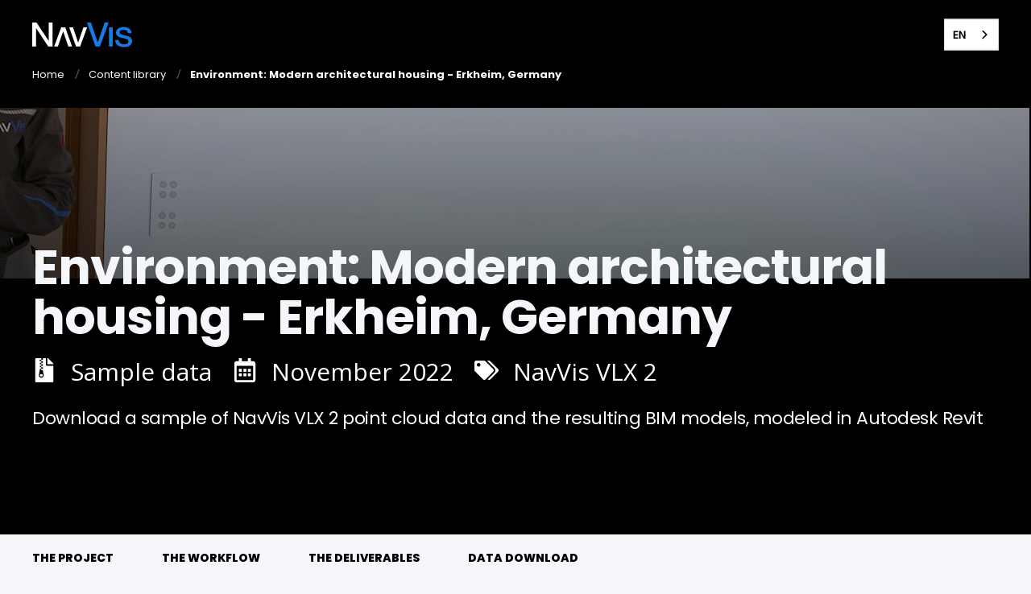

--- FILE ---
content_type: text/html; charset=UTF-8
request_url: https://www.navvis.com/resources/specifications/navvis-vlx-point-cloud-modern-architectural-housing
body_size: 13988
content:
<!doctype html><html lang="en"><head>
    <meta charset="utf-8">
    <title>Environment: Modern architectural housing - Erkheim, Germany</title>
    <link rel="shortcut icon" href="https://www.navvis.com/hubfs/favicon-1.ico">
    <meta name="description" content="Download a sample of high-quality point cloud data of a modern architectural housing captured by the NavVis VLX 2 mobile mapping system, in .e57 format.">

    <style>@font-face {
        font-family: "Open Sans";
        font-weight: 400;
        font-style: normal;
        font-display: swap;
        src: url("/_hcms/googlefonts/Open_Sans/regular.woff2") format("woff2"), url("/_hcms/googlefonts/Open_Sans/regular.woff") format("woff"),
             url("/_hcms/googlefonts/Open_Sans/regular.woff2") format("woff2"), url("/_hcms/googlefonts/Open_Sans/regular.woff") format("woff");
    }
@font-face {
        font-family: "Open Sans";
        font-weight: 500;
        font-style: normal;
        font-display: swap;
        src: url("/_hcms/googlefonts/Open_Sans/500.woff2") format("woff2"), url("/_hcms/googlefonts/Open_Sans/500.woff") format("woff"),
             url("/_hcms/googlefonts/Open_Sans/regular.woff2") format("woff2"), url("/_hcms/googlefonts/Open_Sans/regular.woff") format("woff");
    }
@font-face {
        font-family: "Open Sans";
        font-weight: 400;
        font-style: italic;
        font-display: swap;
        src: url("/_hcms/googlefonts/Open_Sans/italic.woff2") format("woff2"), url("/_hcms/googlefonts/Open_Sans/italic.woff") format("woff"),
             url("/_hcms/googlefonts/Open_Sans/regular.woff2") format("woff2"), url("/_hcms/googlefonts/Open_Sans/regular.woff") format("woff");
    }
@font-face {
        font-family: "Open Sans";
        font-weight: 500;
        font-style: italic;
        font-display: swap;
        src: url("/_hcms/googlefonts/Open_Sans/500italic.woff2") format("woff2"), url("/_hcms/googlefonts/Open_Sans/500italic.woff") format("woff"),
             url("/_hcms/googlefonts/Open_Sans/regular.woff2") format("woff2"), url("/_hcms/googlefonts/Open_Sans/regular.woff") format("woff");
    }
body {
                font-family: Open Sans;
            }
        @font-face {
        font-family: "Poppins";
        font-weight: 400;
        font-style: normal;
        font-display: swap;
        src: url("/_hcms/googlefonts/Poppins/regular.woff2") format("woff2"), url("/_hcms/googlefonts/Poppins/regular.woff") format("woff"),
             url("/_hcms/googlefonts/Poppins/regular.woff2") format("woff2"), url("/_hcms/googlefonts/Poppins/regular.woff") format("woff");
    }
@font-face {
        font-family: "Poppins";
        font-weight: 500;
        font-style: normal;
        font-display: swap;
        src: url("/_hcms/googlefonts/Poppins/500.woff2") format("woff2"), url("/_hcms/googlefonts/Poppins/500.woff") format("woff"),
             url("/_hcms/googlefonts/Poppins/regular.woff2") format("woff2"), url("/_hcms/googlefonts/Poppins/regular.woff") format("woff");
    }
@font-face {
        font-family: "Poppins";
        font-weight: 700;
        font-style: normal;
        font-display: swap;
        src: url("/_hcms/googlefonts/Poppins/700.woff2") format("woff2"), url("/_hcms/googlefonts/Poppins/700.woff") format("woff"),
             url("/_hcms/googlefonts/Poppins/regular.woff2") format("woff2"), url("/_hcms/googlefonts/Poppins/regular.woff") format("woff");
    }
@font-face {
        font-family: "Poppins";
        font-weight: 800;
        font-style: normal;
        font-display: swap;
        src: url("/_hcms/googlefonts/Poppins/800.woff2") format("woff2"), url("/_hcms/googlefonts/Poppins/800.woff") format("woff"),
             url("/_hcms/googlefonts/Poppins/regular.woff2") format("woff2"), url("/_hcms/googlefonts/Poppins/regular.woff") format("woff");
    }
@font-face {
        font-family: "Poppins";
        font-weight: 400;
        font-style: italic;
        font-display: swap;
        src: url("/_hcms/googlefonts/Poppins/italic.woff2") format("woff2"), url("/_hcms/googlefonts/Poppins/italic.woff") format("woff"),
             url("/_hcms/googlefonts/Poppins/regular.woff2") format("woff2"), url("/_hcms/googlefonts/Poppins/regular.woff") format("woff");
    }
.pwr-header__skip {
                font-family: Poppins;
            }</style>

    

    

    

    
        
        
    
    
    <meta name="viewport" content="width=device-width, initial-scale=1">

    <script src="/hs/hsstatic/jquery-libs/static-1.1/jquery/jquery-1.7.1.js"></script>
<script>hsjQuery = window['jQuery'];</script>
    <meta property="og:description" content="Download a sample of high-quality point cloud data of a modern architectural housing captured by the NavVis VLX 2 mobile mapping system, in .e57 format.">
    <meta property="og:title" content="Environment: Modern architectural housing - Erkheim, Germany">
    <meta name="twitter:description" content="Download a sample of high-quality point cloud data of a modern architectural housing captured by the NavVis VLX 2 mobile mapping system, in .e57 format.">
    <meta name="twitter:title" content="Environment: Modern architectural housing - Erkheim, Germany">

    

    <script type="application/ld+json">
    {
        "@context": "https://schema.org",
        "@type": "Organization",
        "name": "NavVis GmbH",
        "logo": { 
            "@type": "ImageObject",
            "url": "https://f.hubspotusercontent40.net/hubfs/3339696/NavVis_Logo_Digital_Grey-1.png"
        },
        "url": "https://www.navvis.com/resources/specifications/navvis-vlx-point-cloud-modern-architectural-housing",
        "address": {
            "@type": "PostalAddress",
            "addressCountry": "",
            "addressRegion": "Bavaria",
            "addressLocality": "Munich",
            "postalCode":"80636",
            "streetAddress": "Blutenburgstraße 18"
        },
        "knowsLanguage": "en"
    }
</script>
    <style>
a.cta_button{-moz-box-sizing:content-box !important;-webkit-box-sizing:content-box !important;box-sizing:content-box !important;vertical-align:middle}.hs-breadcrumb-menu{list-style-type:none;margin:0px 0px 0px 0px;padding:0px 0px 0px 0px}.hs-breadcrumb-menu-item{float:left;padding:10px 0px 10px 10px}.hs-breadcrumb-menu-divider:before{content:'›';padding-left:10px}.hs-featured-image-link{border:0}.hs-featured-image{float:right;margin:0 0 20px 20px;max-width:50%}@media (max-width: 568px){.hs-featured-image{float:none;margin:0;width:100%;max-width:100%}}.hs-screen-reader-text{clip:rect(1px, 1px, 1px, 1px);height:1px;overflow:hidden;position:absolute !important;width:1px}
</style>

<link rel="stylesheet" href="https://www.navvis.com/hubfs/hub_generated/template_assets/1/56471350126/1765550076617/template_pwr.min.css">

        <style>
            body {
                margin:0px;
            }
            img:not([src]):not([srcset]) {
                visibility:hidden;
            }
        </style>
    
<link class="hs-async-css" rel="preload" href="https://www.navvis.com/hubfs/hub_generated/template_assets/1/110437042333/1765550152889/template_pwr-defer.min.css" as="style" onload="this.onload=null;this.rel='stylesheet'">
<noscript><link rel="stylesheet" href="https://www.navvis.com/hubfs/hub_generated/template_assets/1/110437042333/1765550152889/template_pwr-defer.min.css"></noscript>
<link rel="stylesheet" href="https://www.navvis.com/hubfs/hub_generated/template_assets/1/110433450310/1765550149181/template_pwr-burger.min.css" fetchpriority="low">
<link rel="stylesheet" href="https://www.navvis.com/hubfs/hub_generated/template_assets/1/110437028480/1765550116745/template_pwr-sec-breadcrumbs.min.css">
<link class="hs-async-css" rel="preload" href="https://www.navvis.com/hubfs/hub_generated/template_assets/1/110435989917/1765550112548/template__plyr.min.css" as="style" onload="this.onload=null;this.rel='stylesheet'">
<noscript><link rel="stylesheet" href="https://www.navvis.com/hubfs/hub_generated/template_assets/1/110435989917/1765550112548/template__plyr.min.css"></noscript>
<link class="hs-async-css" rel="preload" href="https://www.navvis.com/hubfs/hub_generated/template_assets/1/110437028479/1765550120697/template_scroll-shadow.min.css" as="style" onload="this.onload=null;this.rel='stylesheet'" fetchpriority="low">
<noscript><link rel="stylesheet" href="https://www.navvis.com/hubfs/hub_generated/template_assets/1/110437028479/1765550120697/template_scroll-shadow.min.css"></noscript>
<style type="text/css">#hs_cos_wrapper_widget_1667837679530 .pwr-sticky-sub-menu__link-container {
  font-size:14px;
  font-weight:800;
  margin-left:-2.142857142857143em;
  margin-right:-2.142857142857143em;
  letter-spacing:0px;
}

#hs_cos_wrapper_widget_1667837679530 .pwr-sticky-sub-menu__link,
#hs_cos_wrapper_widget_1667837679530 .pwr-sticky-sub-menu__link--external {
  margin-left:2.142857142857143em;
  margin-right:2.142857142857143em;
  opacity:1.0;
}

#hs_cos_wrapper_widget_1667837679530 .pwr-sticky-sub-menu__content.pwr-scroll-shadow__wrapper--hor { --mask-width:calc(4*2.142857142857143em); }

#hs_cos_wrapper_widget_1667837679530 .pwr-sticky-sub-menu__content.pwr-scroll-shadow__wrapper--hor-coloured::before,
#hs_cos_wrapper_widget_1667837679530 .pwr-sticky-sub-menu__content.pwr-scroll-shadow__wrapper--hor-coloured::after { width:calc(4*2.142857142857143em); }

#hs_cos_wrapper_widget_1667837679530 .pwr-sticky-sub-menu--mobile-open .pwr-sticky-sub-menu__link,
#hs_cos_wrapper_widget_1667837679530 .pwr-sticky-sub-menu--mobile-open .pwr-sticky-sub-menu__link--external { font-size:13px; }

#hs_cos_wrapper_widget_1667837679530 .pwr-sticky-sub-menu__progress-bar {
  color:rgba(25,121,228,1.0);
  opacity:1;
}

#hs_cos_wrapper_widget_1667837679530 .pwr-sticky-sub-menu__progress-bar::-webkit-progress-value { background-color:rgba(25,121,228,1.0); }

#hs_cos_wrapper_widget_1667837679530 .pwr-sticky-sub-menu__progress-bar::-moz-progress-bar { background-color:rgba(25,121,228,1.0); }

#hs_cos_wrapper_widget_1667837679530 .pwr-sticky-sub-menu__link:hover,
#hs_cos_wrapper_widget_1667837679530 .pwr-sticky-sub-menu__link--external:hover,
#hs_cos_wrapper_widget_1667837679530 .pwr--dark .pwr-sticky-sub-menu__link:hover,
#hs_cos_wrapper_widget_1667837679530 .pwr--dark .pwr-sticky-sub-menu__link--external:hover,
#hs_cos_wrapper_widget_1667837679530 .pwr-sticky-sub-menu__link--active {
  color:rgba(31,225,121,1.0) !important;
  opacity:1;
}
</style>
<link rel="stylesheet" href="https://www.navvis.com/hubfs/hub_generated/template_assets/1/110435989915/1765550131585/template_pwr-sticky.min.css">
<link class="hs-async-css" rel="preload" href="https://www.navvis.com/hubfs/hub_generated/template_assets/1/110436616255/1765550119735/template_pwr-sec-txt.min.css" as="style" onload="this.onload=null;this.rel='stylesheet'">
<noscript><link rel="stylesheet" href="https://www.navvis.com/hubfs/hub_generated/template_assets/1/110436616255/1765550119735/template_pwr-sec-txt.min.css"></noscript>
<link class="hs-async-css" rel="preload" href="https://www.navvis.com/hubfs/hub_generated/template_assets/1/110443033859/1765550059555/template_pwr-image.min.css" as="style" onload="this.onload=null;this.rel='stylesheet'">
<noscript><link rel="stylesheet" href="https://www.navvis.com/hubfs/hub_generated/template_assets/1/110443033859/1765550059555/template_pwr-image.min.css"></noscript>
<link class="hs-async-css" rel="preload" href="https://www.navvis.com/hubfs/hub_generated/template_assets/1/110437042330/1765550099051/template_pwr-touch.min.css" as="style" onload="this.onload=null;this.rel='stylesheet'" fetchpriority="low">
<noscript><link rel="stylesheet" href="https://www.navvis.com/hubfs/hub_generated/template_assets/1/110437042330/1765550099051/template_pwr-touch.min.css"></noscript>
<link class="hs-async-css" rel="preload" href="https://www.navvis.com/hubfs/hub_generated/template_assets/1/110435840145/1765550169276/template_pwr-sec-image.min.css" as="style" onload="this.onload=null;this.rel='stylesheet'">
<noscript><link rel="stylesheet" href="https://www.navvis.com/hubfs/hub_generated/template_assets/1/110435840145/1765550169276/template_pwr-sec-image.min.css"></noscript>
<style></style>
<style>#hs_cos_wrapper_widget_1634301123153 body input[type="text"],
#hs_cos_wrapper_widget_1634301123153 body input[type="password"],
#hs_cos_wrapper_widget_1634301123153 body input[type="datetime"],
#hs_cos_wrapper_widget_1634301123153 body input[type="datetime-local"],
#hs_cos_wrapper_widget_1634301123153 body input[type="date"],
#hs_cos_wrapper_widget_1634301123153 body input[type="month"],
#hs_cos_wrapper_widget_1634301123153 body input[type="time"],
#hs_cos_wrapper_widget_1634301123153 body input[type="week"],
#hs_cos_wrapper_widget_1634301123153 body input[type="number"],
#hs_cos_wrapper_widget_1634301123153 body input[type="email"],
#hs_cos_wrapper_widget_1634301123153 body input[type="url"],
#hs_cos_wrapper_widget_1634301123153 body input[type="search"],
#hs_cos_wrapper_widget_1634301123153 body input[type="tel"],
#hs_cos_wrapper_widget_1634301123153 body input[type="color"],
#hs_cos_wrapper_widget_1634301123153 body input[type="file"],
#hs_cos_wrapper_widget_1634301123153 body textarea,
#hs_cos_wrapper_widget_1634301123153 body select {
  background-color:rgba(var(--clr-base-dk-rgb),.05);
  border:0;
  border-radius:var(--br-input);
  padding:16px 18px;
}

#hs_cos_wrapper_widget_1634301123153 body .pwr--dark input[type="text"],
#hs_cos_wrapper_widget_1634301123153 body .pwr--dark input[type="password"],
#hs_cos_wrapper_widget_1634301123153 body .pwr--dark input[type="datetime"],
#hs_cos_wrapper_widget_1634301123153 body .pwr--dark input[type="datetime-local"],
#hs_cos_wrapper_widget_1634301123153 body .pwr--dark input[type="date"],
#hs_cos_wrapper_widget_1634301123153 body .pwr--dark input[type="month"],
#hs_cos_wrapper_widget_1634301123153 body .pwr--dark input[type="time"],
#hs_cos_wrapper_widget_1634301123153 body .pwr--dark input[type="week"],
#hs_cos_wrapper_widget_1634301123153 body .pwr--dark input[type="number"],
#hs_cos_wrapper_widget_1634301123153 body .pwr--dark input[type="email"],
#hs_cos_wrapper_widget_1634301123153 body .pwr--dark input[type="url"],
#hs_cos_wrapper_widget_1634301123153 body .pwr--dark input[type="search"],
#hs_cos_wrapper_widget_1634301123153 body .pwr--dark input[type="tel"],
#hs_cos_wrapper_widget_1634301123153 body .pwr--dark input[type="color"],
#hs_cos_wrapper_widget_1634301123153 body .pwr--dark input[type="file"],
#hs_cos_wrapper_widget_1634301123153 body .pwr--dark textarea,
#hs_cos_wrapper_widget_1634301123153 body .pwr--dark select {
  background-color:rgba(var(--clr-base-lt-rgb),.05);
  border-color:var(--clr-form-field-border-dk-rgba);
}

#hs_cos_wrapper_widget_1634301123153 body input[type="text"]:focus,
#hs_cos_wrapper_widget_1634301123153 body input[type="password"]:focus,
#hs_cos_wrapper_widget_1634301123153 body input[type="datetime"]:focus,
#hs_cos_wrapper_widget_1634301123153 body input[type="datetime-local"]:focus,
#hs_cos_wrapper_widget_1634301123153 body input[type="date"]:focus,
#hs_cos_wrapper_widget_1634301123153 body input[type="month"]:focus,
#hs_cos_wrapper_widget_1634301123153 body input[type="time"]:focus,
#hs_cos_wrapper_widget_1634301123153 body input[type="week"]:focus,
#hs_cos_wrapper_widget_1634301123153 body input[type="number"]:focus,
#hs_cos_wrapper_widget_1634301123153 body input[type="email"]:focus,
#hs_cos_wrapper_widget_1634301123153 body input[type="url"]:focus,
#hs_cos_wrapper_widget_1634301123153 body input[type="search"]:focus,
#hs_cos_wrapper_widget_1634301123153 body input[type="tel"]:focus,
#hs_cos_wrapper_widget_1634301123153 body input[type="color"]:focus,
#hs_cos_wrapper_widget_1634301123153 body input[type="file"]:focus,
#hs_cos_wrapper_widget_1634301123153 body textarea:focus,
#hs_cos_wrapper_widget_1634301123153 body select:focus {
  -moz-box-shadow:inset 0 0 0px 2px var(--clr-primary);
  -webkit-box-shadow:inset 0 0 0px 2px var(--clr-primary);
  box-shadow:inset 0 0 0px 2px var(--clr-primary);
}

#hs_cos_wrapper_widget_1634301123153 body .pwr--dark input[type="text"]:focus,
#hs_cos_wrapper_widget_1634301123153 body .pwr--dark input[type="password"]:focus,
#hs_cos_wrapper_widget_1634301123153 body .pwr--dark input[type="datetime"]:focus,
#hs_cos_wrapper_widget_1634301123153 body .pwr--dark input[type="datetime-local"]:focus,
#hs_cos_wrapper_widget_1634301123153 body .pwr--dark input[type="date"]:focus,
#hs_cos_wrapper_widget_1634301123153 body .pwr--dark input[type="month"]:focus,
#hs_cos_wrapper_widget_1634301123153 body .pwr--dark input[type="time"]:focus,
#hs_cos_wrapper_widget_1634301123153 body .pwr--dark input[type="week"]:focus,
#hs_cos_wrapper_widget_1634301123153 body .pwr--dark input[type="number"]:focus,
#hs_cos_wrapper_widget_1634301123153 body .pwr--dark input[type="email"]:focus,
#hs_cos_wrapper_widget_1634301123153 body .pwr--dark input[type="url"]:focus,
#hs_cos_wrapper_widget_1634301123153 body .pwr--dark input[type="search"]:focus,
#hs_cos_wrapper_widget_1634301123153 body .pwr--dark input[type="tel"]:focus,
#hs_cos_wrapper_widget_1634301123153 body .pwr--dark input[type="color"]:focus,
#hs_cos_wrapper_widget_1634301123153 body .pwr--dark input[type="file"]:focus,
#hs_cos_wrapper_widget_1634301123153 body .pwr--dark textarea:focus,
#hs_cos_wrapper_widget_1634301123153 body .pwr--dark select:focus {
  background-color:rgba(var(--clr-base-lt-rgb),.15);
  -moz-box-shadow:inset 0 0 0px 2px var(--clr-form-field-border-dk);
  -webkit-box-shadow:inset 0 0 0px 2px var(--clr-form-field-border-dk);
  box-shadow:inset 0 0 0px 2px var(--clr-form-field-border-dk);
}

#hs_cos_wrapper_widget_1634301123153 body select { background-position:right 1em top 50%,0 0 !important; }

#hs_cos_wrapper_widget_1634301123153 form input[type="text"],
#hs_cos_wrapper_widget_1634301123153 form input[type="password"],
#hs_cos_wrapper_widget_1634301123153 form input[type="datetime"],
#hs_cos_wrapper_widget_1634301123153 form input[type="datetime-local"],
#hs_cos_wrapper_widget_1634301123153 form input[type="date"],
#hs_cos_wrapper_widget_1634301123153 form input[type="month"],
#hs_cos_wrapper_widget_1634301123153 form input[type="time"],
#hs_cos_wrapper_widget_1634301123153 form input[type="week"],
#hs_cos_wrapper_widget_1634301123153 form input[type="number"],
#hs_cos_wrapper_widget_1634301123153 form input[type="email"],
#hs_cos_wrapper_widget_1634301123153 form input[type="url"],
#hs_cos_wrapper_widget_1634301123153 form input[type="search"],
#hs_cos_wrapper_widget_1634301123153 form input[type="tel"],
#hs_cos_wrapper_widget_1634301123153 form input[type="color"],
#hs_cos_wrapper_widget_1634301123153 form input[type="file"],
#hs_cos_wrapper_widget_1634301123153 form textarea,
#hs_cos_wrapper_widget_1634301123153 form select {
  background-color:rgba(var(--clr-base-dk-rgb),.05);
  border:0;
  border-radius:var(--br-input);
  padding:16px 18px;
}

#hs_cos_wrapper_widget_1634301123153 .hs-dateinput:before {
  left:16px;
  top:18px;
  z-index:1;
}

#hs_cos_wrapper_widget_1634301123153 .hs-dateinput>.hs-input { padding-left:40px !important; }

#hs_cos_wrapper_widget_1634301123153 form select {
  background-position:right 1em top 50%,0 0;
  border-radius:var(--br-input);
  padding:16px 18px;
}

#hs_cos_wrapper_widget_1634301123153 .pwr--dark form input[type="text"],
#hs_cos_wrapper_widget_1634301123153 .pwr--dark form input[type="password"],
#hs_cos_wrapper_widget_1634301123153 .pwr--dark form input[type="datetime"],
#hs_cos_wrapper_widget_1634301123153 .pwr--dark form input[type="datetime-local"],
#hs_cos_wrapper_widget_1634301123153 .pwr--dark form input[type="date"],
#hs_cos_wrapper_widget_1634301123153 .pwr--dark form input[type="month"],
#hs_cos_wrapper_widget_1634301123153 .pwr--dark form input[type="time"],
#hs_cos_wrapper_widget_1634301123153 .pwr--dark form input[type="week"],
#hs_cos_wrapper_widget_1634301123153 .pwr--dark form input[type="number"],
#hs_cos_wrapper_widget_1634301123153 .pwr--dark form input[type="email"],
#hs_cos_wrapper_widget_1634301123153 .pwr--dark form input[type="url"],
#hs_cos_wrapper_widget_1634301123153 .pwr--dark form input[type="search"],
#hs_cos_wrapper_widget_1634301123153 .pwr--dark form input[type="tel"],
#hs_cos_wrapper_widget_1634301123153 .pwr--dark form input[type="color"],
#hs_cos_wrapper_widget_1634301123153 .pwr--dark form input[type="file"],
#hs_cos_wrapper_widget_1634301123153 .pwr--dark form textarea,
#hs_cos_wrapper_widget_1634301123153 .pwr--dark form select {
  background-color:rgba(var(--clr-base-lt-rgb),.05);
  border-color:var(--clr-form-field-border-dk-rgba);
}

#hs_cos_wrapper_widget_1634301123153 form input[type="text"]:focus,
#hs_cos_wrapper_widget_1634301123153 form input[type="password"]:focus,
#hs_cos_wrapper_widget_1634301123153 form input[type="datetime"]:focus,
#hs_cos_wrapper_widget_1634301123153 form input[type="datetime-local"]:focus,
#hs_cos_wrapper_widget_1634301123153 form input[type="date"]:focus,
#hs_cos_wrapper_widget_1634301123153 form input[type="month"]:focus,
#hs_cos_wrapper_widget_1634301123153 form input[type="time"]:focus,
#hs_cos_wrapper_widget_1634301123153 form input[type="week"]:focus,
#hs_cos_wrapper_widget_1634301123153 form input[type="number"]:focus,
#hs_cos_wrapper_widget_1634301123153 form input[type="email"]:focus,
#hs_cos_wrapper_widget_1634301123153 form input[type="url"]:focus,
#hs_cos_wrapper_widget_1634301123153 form input[type="search"]:focus,
#hs_cos_wrapper_widget_1634301123153 form input[type="tel"]:focus,
#hs_cos_wrapper_widget_1634301123153 form input[type="color"]:focus,
#hs_cos_wrapper_widget_1634301123153 form input[type="file"]:focus,
#hs_cos_wrapper_widget_1634301123153 form textarea:focus,
#hs_cos_wrapper_widget_1634301123153 form select:focus {
  -moz-box-shadow:inset 0 0 0px 2px var(--clr-primary);
  -webkit-box-shadow:inset 0 0 0px 2px var(--clr-primary);
  box-shadow:inset 0 0 0px 2px var(--clr-primary);
}

#hs_cos_wrapper_widget_1634301123153 .pwr--dark form input[type="text"]:focus,
#hs_cos_wrapper_widget_1634301123153 .pwr--dark form input[type="password"]:focus,
#hs_cos_wrapper_widget_1634301123153 .pwr--dark form input[type="datetime"]:focus,
#hs_cos_wrapper_widget_1634301123153 .pwr--dark form input[type="datetime-local"]:focus,
#hs_cos_wrapper_widget_1634301123153 .pwr--dark form input[type="date"]:focus,
#hs_cos_wrapper_widget_1634301123153 .pwr--dark form input[type="month"]:focus,
#hs_cos_wrapper_widget_1634301123153 .pwr--dark form input[type="time"]:focus,
#hs_cos_wrapper_widget_1634301123153 .pwr--dark form input[type="week"]:focus,
#hs_cos_wrapper_widget_1634301123153 .pwr--dark form input[type="number"]:focus,
#hs_cos_wrapper_widget_1634301123153 .pwr--dark form input[type="email"]:focus,
#hs_cos_wrapper_widget_1634301123153 .pwr--dark form input[type="url"]:focus,
#hs_cos_wrapper_widget_1634301123153 .pwr--dark form input[type="search"]:focus,
#hs_cos_wrapper_widget_1634301123153 .pwr--dark form input[type="tel"]:focus,
#hs_cos_wrapper_widget_1634301123153 .pwr--dark form input[type="color"]:focus,
#hs_cos_wrapper_widget_1634301123153 .pwr--dark form input[type="file"]:focus,
#hs_cos_wrapper_widget_1634301123153 .pwr--dark form textarea:focus,
#hs_cos_wrapper_widget_1634301123153 .pwr--dark form select:focus {
  background-color:rgba(var(--clr-base-lt-rgb),.15);
  -moz-box-shadow:inset 0 0 0px 2px var(--clr-form-field-border-dk);
  -webkit-box-shadow:inset 0 0 0px 2px var(--clr-form-field-border-dk);
  box-shadow:inset 0 0 0px 2px var(--clr-form-field-border-dk);
}

#hs_cos_wrapper_widget_1634301123153 .pwr-form.pwr--light form input[type="text"],
#hs_cos_wrapper_widget_1634301123153 .pwr-form.pwr--light form input[type="password"],
#hs_cos_wrapper_widget_1634301123153 .pwr-form.pwr--light form input[type="datetime"],
#hs_cos_wrapper_widget_1634301123153 .pwr-form.pwr--light form input[type="datetime-local"],
#hs_cos_wrapper_widget_1634301123153 .pwr-form.pwr--light form input[type="date"],
#hs_cos_wrapper_widget_1634301123153 .pwr-form.pwr--light form input[type="month"],
#hs_cos_wrapper_widget_1634301123153 .pwr-form.pwr--light form input[type="time"],
#hs_cos_wrapper_widget_1634301123153 .pwr-form.pwr--light form input[type="week"],
#hs_cos_wrapper_widget_1634301123153 .pwr-form.pwr--light form input[type="number"],
#hs_cos_wrapper_widget_1634301123153 .pwr-form.pwr--light form input[type="email"],
#hs_cos_wrapper_widget_1634301123153 .pwr-form.pwr--light form input[type="url"],
#hs_cos_wrapper_widget_1634301123153 .pwr-form.pwr--light form input[type="search"],
#hs_cos_wrapper_widget_1634301123153 .pwr-form.pwr--light form input[type="tel"],
#hs_cos_wrapper_widget_1634301123153 .pwr-form.pwr--light form input[type="color"],
#hs_cos_wrapper_widget_1634301123153 .pwr-form.pwr--light form input[type="file"],
#hs_cos_wrapper_widget_1634301123153 .pwr-form.pwr--light form textarea,
#hs_cos_wrapper_widget_1634301123153 .pwr-form.pwr--light form select {
  background-color:rgba(var(--clr-base-dk-rgb),.05);
  border:0;
}

#hs_cos_wrapper_widget_1634301123153 .pwr-form.pwr--light form input[type="text"]:focus,
#hs_cos_wrapper_widget_1634301123153 .pwr-form.pwr--light form input[type="password"]:focus,
#hs_cos_wrapper_widget_1634301123153 .pwr-form.pwr--light form input[type="datetime"]:focus,
#hs_cos_wrapper_widget_1634301123153 .pwr-form.pwr--light form input[type="datetime-local"]:focus,
#hs_cos_wrapper_widget_1634301123153 .pwr-form.pwr--light form input[type="date"]:focus,
#hs_cos_wrapper_widget_1634301123153 .pwr-form.pwr--light form input[type="month"]:focus,
#hs_cos_wrapper_widget_1634301123153 .pwr-form.pwr--light form input[type="time"]:focus,
#hs_cos_wrapper_widget_1634301123153 .pwr-form.pwr--light form input[type="week"]:focus,
#hs_cos_wrapper_widget_1634301123153 .pwr-form.pwr--light form input[type="number"]:focus,
#hs_cos_wrapper_widget_1634301123153 .pwr-form.pwr--light form input[type="email"]:focus,
#hs_cos_wrapper_widget_1634301123153 .pwr-form.pwr--light form input[type="url"]:focus,
#hs_cos_wrapper_widget_1634301123153 .pwr-form.pwr--light form input[type="search"]:focus,
#hs_cos_wrapper_widget_1634301123153 .pwr-form.pwr--light form input[type="tel"]:focus,
#hs_cos_wrapper_widget_1634301123153 .pwr-form.pwr--light form input[type="color"]:focus,
#hs_cos_wrapper_widget_1634301123153 .pwr-form.pwr--light form input[type="file"]:focus,
#hs_cos_wrapper_widget_1634301123153 .pwr-form.pwr--light form textarea:focus,
#hs_cos_wrapper_widget_1634301123153 .pwr-form.pwr--light form select:focus {
  -moz-box-shadow:inset 0 0 0px 2px var(--clr-primary);
  -webkit-box-shadow:inset 0 0 0px 2px var(--clr-primary);
  box-shadow:inset 0 0 0px 2px var(--clr-primary);
}

#hs_cos_wrapper_widget_1634301123153 .body-wrapper [type="checkbox"]+span:not(.slider):before { background-color:rgba(var(--clr-base-dk-rgb),.05) !important; }

#hs_cos_wrapper_widget_1634301123153 .body-wrapper .pwr--dark [type="checkbox"]+span:before,
#hs_cos_wrapper_widget_1634301123153 .body-wrapper .pwr-form.pwr--dark [type="checkbox"]+span:before { background-color:rgba(var(--clr-base-lt-rgb),.05) !important; }

#hs_cos_wrapper_widget_1634301123153 .body-wrapper .pwr--dark [type="checkbox"]:checked+span:before,
#hs_cos_wrapper_widget_1634301123153 .body-wrapper .pwr-form.pwr--dark [type="checkbox"]:checked+span:before { background-color:rgba(var(--clr-base-lt-rgb),1) !important; }

#hs_cos_wrapper_widget_1634301123153 .body-wrapper .pwr-form.pwr--light [type="checkbox"]+span:before { background-color:rgba(var(--clr-base-dk-rgb),.05) !important; }

#hs_cos_wrapper_widget_1634301123153 .body-wrapper [type="radio"]:checked+span:after,
#hs_cos_wrapper_widget_1634301123153 .body-wrapper [type="radio"]:not(:checked)+span:after { background-color:rgba(var(--clr-base-dk-rgb),.05) !important; }

#hs_cos_wrapper_widget_1634301123153 .body-wrapper .pwr--dark [type="radio"]+span:after,
#hs_cos_wrapper_widget_1634301123153 .body-wrapper .pwr-form.pwr--dark [type="radio"]+span:after { background-color:rgba(var(--clr-base-lt-rgb),.05) !important; }

#hs_cos_wrapper_widget_1634301123153 .body-wrapper .pwr--dark [type="radio"]:checked+span:after,
#hs_cos_wrapper_widget_1634301123153 .body-wrapper .pwr-form.pwr--dark [type="radio"]:checked+span:after { background-color:rgba(var(--clr-base-lt-rgb),1) !important; }

#hs_cos_wrapper_widget_1634301123153 .body-wrapper .pwr-form.pwr--light [type="radio"]+span:after { background-color:rgba(var(--clr-base-dk-rgb),.05) !important; }

@supports (-webkit-backdrop-filter:none) or (backdrop-filter:none) {
  #hs_cos_wrapper_widget_1634301123153 form input[type="text"],
  #hs_cos_wrapper_widget_1634301123153 form input[type="password"],
  #hs_cos_wrapper_widget_1634301123153 form input[type="datetime"],
  #hs_cos_wrapper_widget_1634301123153 form input[type="datetime-local"],
  #hs_cos_wrapper_widget_1634301123153 form input[type="date"],
  #hs_cos_wrapper_widget_1634301123153 form input[type="month"],
  #hs_cos_wrapper_widget_1634301123153 form input[type="time"],
  #hs_cos_wrapper_widget_1634301123153 form input[type="week"],
  #hs_cos_wrapper_widget_1634301123153 form input[type="number"],
  #hs_cos_wrapper_widget_1634301123153 form input[type="email"],
  #hs_cos_wrapper_widget_1634301123153 form input[type="url"],
  #hs_cos_wrapper_widget_1634301123153 form input[type="search"],
  #hs_cos_wrapper_widget_1634301123153 form input[type="tel"],
  #hs_cos_wrapper_widget_1634301123153 form input[type="color"],
  #hs_cos_wrapper_widget_1634301123153 form input[type="file"],
  #hs_cos_wrapper_widget_1634301123153 form textarea,
  #hs_cos_wrapper_widget_1634301123153 form select,
  #hs_cos_wrapper_widget_1634301123153 .pwr--dark form input[type="text"],
  #hs_cos_wrapper_widget_1634301123153 .pwr--dark form input[type="password"],
  #hs_cos_wrapper_widget_1634301123153 .pwr--dark form input[type="datetime"],
  #hs_cos_wrapper_widget_1634301123153 .pwr--dark form input[type="datetime-local"],
  #hs_cos_wrapper_widget_1634301123153 .pwr--dark form input[type="date"],
  #hs_cos_wrapper_widget_1634301123153 .pwr--dark form input[type="month"],
  #hs_cos_wrapper_widget_1634301123153 .pwr--dark form input[type="time"],
  #hs_cos_wrapper_widget_1634301123153 .pwr--dark form input[type="week"],
  #hs_cos_wrapper_widget_1634301123153 .pwr--dark form input[type="number"],
  #hs_cos_wrapper_widget_1634301123153 .pwr--dark form input[type="email"],
  #hs_cos_wrapper_widget_1634301123153 .pwr--dark form input[type="url"],
  #hs_cos_wrapper_widget_1634301123153 .pwr--dark form input[type="search"],
  #hs_cos_wrapper_widget_1634301123153 .pwr--dark form input[type="tel"],
  #hs_cos_wrapper_widget_1634301123153 .pwr--dark form input[type="color"],
  #hs_cos_wrapper_widget_1634301123153 .pwr--dark form input[type="file"],
  #hs_cos_wrapper_widget_1634301123153 .pwr--dark form textarea,
  #hs_cos_wrapper_widget_1634301123153 .pwr--dark form select,
  #hs_cos_wrapper_widget_1634301123153 .pwr-form.pwr--light form input[type="text"],
  #hs_cos_wrapper_widget_1634301123153 .pwr-form.pwr--light form input[type="password"],
  #hs_cos_wrapper_widget_1634301123153 .pwr-form.pwr--light form input[type="datetime"],
  #hs_cos_wrapper_widget_1634301123153 .pwr-form.pwr--light form input[type="datetime-local"],
  #hs_cos_wrapper_widget_1634301123153 .pwr-form.pwr--light form input[type="date"],
  #hs_cos_wrapper_widget_1634301123153 .pwr-form.pwr--light form input[type="month"],
  #hs_cos_wrapper_widget_1634301123153 .pwr-form.pwr--light form input[type="time"],
  #hs_cos_wrapper_widget_1634301123153 .pwr-form.pwr--light form input[type="week"],
  #hs_cos_wrapper_widget_1634301123153 .pwr-form.pwr--light form input[type="number"],
  #hs_cos_wrapper_widget_1634301123153 .pwr-form.pwr--light form input[type="email"],
  #hs_cos_wrapper_widget_1634301123153 .pwr-form.pwr--light form input[type="url"],
  #hs_cos_wrapper_widget_1634301123153 .pwr-form.pwr--light form input[type="search"],
  #hs_cos_wrapper_widget_1634301123153 .pwr-form.pwr--light form input[type="tel"],
  #hs_cos_wrapper_widget_1634301123153 .pwr-form.pwr--light form input[type="color"],
  #hs_cos_wrapper_widget_1634301123153 .pwr-form.pwr--light form input[type="file"],
  #hs_cos_wrapper_widget_1634301123153 .pwr-form.pwr--light form textarea,
  #hs_cos_wrapper_widget_1634301123153 .pwr-form.pwr--light form select {
    -webkit-backdrop-filter:none;
    backdrop-filter:none;
    background-color:none;
  }

  #hs_cos_wrapper_widget_1634301123153 .body-wrapper [type="checkbox"]+span:not(.slider):before,
  #hs_cos_wrapper_widget_1634301123153 .body-wrapper .pwr--dark [type="checkbox"]+span:before,
  #hs_cos_wrapper_widget_1634301123153 .body-wrapper .pwr-form.pwr--dark [type="checkbox"]+span:before,
  #hs_cos_wrapper_widget_1634301123153 .body-wrapper .pwr-form.pwr--light [type="checkbox"]+span:before,
  #hs_cos_wrapper_widget_1634301123153 .body-wrapper [type="radio"]:checked+span:after,
  #hs_cos_wrapper_widget_1634301123153 .body-wrapper [type="radio"]:not(:checked)+span:after,
  #hs_cos_wrapper_widget_1634301123153 .body-wrapper .pwr--dark [type="radio"]+span:after,
  #hs_cos_wrapper_widget_1634301123153 .body-wrapper .pwr-form.pwr--dark [type="radio"]+span:after,
  #hs_cos_wrapper_widget_1634301123153 .body-wrapper .pwr-form.pwr--light [type="radio"]+span:after {
    -webkit-backdrop-filter:none;
    backdrop-filter:none;
    background-color:none;
  }

  #hs_cos_wrapper_widget_1634301123153 .body-wrapper .pwr--dark [type="checkbox"]:checked+span:before,
  #hs_cos_wrapper_widget_1634301123153 .body-wrapper .pwr-form.pwr--dark [type="checkbox"]:checked+span:before { background-color:none !important; }

  #hs_cos_wrapper_widget_1634301123153 .body-wrapper .pwr--dark [type="radio"]:checked+span:after,
  #hs_cos_wrapper_widget_1634301123153 .body-wrapper .pwr-form.pwr--dark [type="radio"]:checked+span:after { background-color:none !important; }
}

#hs_cos_wrapper_widget_1634301123153 form input[type="text"]:focus.pwr-header-search__input {
  -moz-box-shadow:none;
  -webkit-box-shadow:none;
  box-shadow:none;
}

#hs_cos_wrapper_widget_1634301123153 .pwr-burger-search__input+.pwr-search-field__icon { right:16px; }

@supports (-webkit-backdrop-filter:none) or (backdrop-filter:none) {
  #hs_cos_wrapper_widget_1634301123153 .pwr-sec-form__form-wrapper--hor-boxed .pwr-form,
  #hs_cos_wrapper_widget_1634301123153 .pwr-sec-form__form-wrapper--hor-boxed .pwr-form.pwr--light {
    -webkit-backdrop-filter:none;
    backdrop-filter:none;
    background-color:inherit;
  }
}

#hs_cos_wrapper_widget_1634301123153 .pwr-email-unsub #email-prefs-form .email-edit { padding:20px !important; }

#hs_cos_wrapper_widget_1634301123153 .pwr-password-prompt #hs-pwd-widget-password {
  border-radius:var(--br-input);
  padding:20px !important;
}

#hs_cos_wrapper_widget_1634301123153 .pwr-password-prompt #hs-pwd-widget-password:focus {
  -moz-box-shadow:inset 0 0 0px 2px var(--clr-primary);
  -webkit-box-shadow:inset 0 0 0px 2px var(--clr-primary);
  box-shadow:inset 0 0 0px 2px var(--clr-primary);
}

#hs_cos_wrapper_widget_1634301123153 #pwr-search-results__input { padding:20px 52px 20px 20px; }

#hs_cos_wrapper_widget_1634301123153 .pwr-form-style-v4 form,
#hs_cos_wrapper_widget_1634301123153 .pwr-form-style-v4 .pwr-form.pwr--light form {
  --hsf-field-input__background-color:rgba(var(--clr-base-dk-rgb),.05);
  --hsf-field-input__border-radius:var(--br-input);
  --hsf-field-input__border-width:0;
  --hsf-field-input__padding:16px 18px;
}

#hs_cos_wrapper_widget_1634301123153 .pwr-form-style-v4.pwr--dark form,
#hs_cos_wrapper_widget_1634301123153 .pwr-form-style-v4 .pwr--dark form,
#hs_cos_wrapper_widget_1634301123153 .pwr-form-style-v4 .pwr-form.pwr--dark form { --hsf-field-input__background-color:rgba(var(--clr-base-lt-rgb),.05); }

#hs_cos_wrapper_widget_1634301123153 .pwr-form-style-v4 [data-hsfc-id=Renderer] form .hsfc-TextInput:hover { box-shadow:none; }

#hs_cos_wrapper_widget_1634301123153 .pwr-form-style-v4 [data-hsfc-id=Renderer] form .hsfc-TextInput:focus,
#hs_cos_wrapper_widget_1634301123153 .pwr-form-style-v4 [data-hsfc-id=Renderer] form .hsfc-TextareaInput:focus,
#hs_cos_wrapper_widget_1634301123153 .pwr-form-style-v4 .pwr-form.pwr--light [data-hsfc-id=Renderer] form .hsfc-TextInput:focus,
#hs_cos_wrapper_widget_1634301123153 .pwr-form-style-v4 .pwr-form.pwr--light [data-hsfc-id=Renderer] form .hsfc-TextareaInput:focus { box-shadow:inset 0 0 0 2px var(--clr-primary); }

#hs_cos_wrapper_widget_1634301123153 .pwr-form-style-v4.pwr--dark [data-hsfc-id=Renderer] form .hsfc-TextInput:focus,
#hs_cos_wrapper_widget_1634301123153 .pwr-form-style-v4.pwr--dark [data-hsfc-id=Renderer] form .hsfc-TextareaInput:focus,
#hs_cos_wrapper_widget_1634301123153 .pwr-form-style-v4 .pwr--dark [data-hsfc-id=Renderer] form .hsfc-TextInput:focus,
#hs_cos_wrapper_widget_1634301123153 .pwr-form-style-v4 .pwr--dark [data-hsfc-id=Renderer] form .hsfc-TextareaInput:focus,
#hs_cos_wrapper_widget_1634301123153 .pwr-form-style-v4 .pwr-form.pwr--dark [data-hsfc-id=Renderer] form .hsfc-TextInput:focus,
#hs_cos_wrapper_widget_1634301123153 .pwr-form-style-v4 .pwr-form.pwr--dark [data-hsfc-id=Renderer] form .hsfc-TextareaInput:focus { box-shadow:inset 0 0 0 2px var(--clr-form-field-border-dk); }

#hs_cos_wrapper_widget_1634301123153 .pwr-form-style-v4 [data-hsfc-id=Renderer] form .hsfc-DropdownOptions,
#hs_cos_wrapper_widget_1634301123153 .pwr-form-style-v4 .pwr-form.pwr--light [data-hsfc-id=Renderer] form .hsfc-DropdownOptions {
  --hsf-field-input__background-color:var(--clr-background-lt);
  --hsf-field-input__border-width:1px;
}

#hs_cos_wrapper_widget_1634301123153 .pwr-form-style-v4.pwr--dark [data-hsfc-id=Renderer] form .hsfc-DropdownOptions,
#hs_cos_wrapper_widget_1634301123153 .pwr-form-style-v4 .pwr--dark [data-hsfc-id=Renderer] form .hsfc-DropdownOptions,
#hs_cos_wrapper_widget_1634301123153 .pwr-form-style-v4 .pwr-form.pwr--dark [data-hsfc-id=Renderer] form .hsfc-DropdownOptions { --hsf-field-input__background-color:var(--clr-background-dk); }
</style>
<link class="hs-async-css" rel="preload" href="https://www.navvis.com/hubfs/hub_generated/template_assets/1/110436610183/1765550073082/template_pwr-sec-form.min.css" as="style" onload="this.onload=null;this.rel='stylesheet'">
<noscript><link rel="stylesheet" href="https://www.navvis.com/hubfs/hub_generated/template_assets/1/110436610183/1765550073082/template_pwr-sec-form.min.css"></noscript>
<link class="hs-async-css" rel="preload" href="https://www.navvis.com/hubfs/hub_generated/template_assets/1/110436616254/1765550164280/template_pwr-form.min.css" as="style" onload="this.onload=null;this.rel='stylesheet'">
<noscript><link rel="stylesheet" href="https://www.navvis.com/hubfs/hub_generated/template_assets/1/110436616254/1765550164280/template_pwr-form.min.css"></noscript>
<link class="hs-async-css" rel="preload" href="https://www.navvis.com/hubfs/hub_generated/template_assets/1/110435888024/1765550095945/template_pwr-sec-cta.min.css" as="style" onload="this.onload=null;this.rel='stylesheet'" fetchpriority="low">
<noscript><link rel="stylesheet" href="https://www.navvis.com/hubfs/hub_generated/template_assets/1/110435888024/1765550095945/template_pwr-sec-cta.min.css"></noscript>
<link class="hs-async-css" rel="preload" href="https://www.navvis.com/hubfs/hub_generated/template_assets/1/110435903405/1765550114864/template_pwr-footer.min.css" as="style" onload="this.onload=null;this.rel='stylesheet'" fetchpriority="low">
<noscript><link rel="stylesheet" href="https://www.navvis.com/hubfs/hub_generated/template_assets/1/110435903405/1765550114864/template_pwr-footer.min.css"></noscript>
<link class="hs-async-css" rel="preload" href="https://www.navvis.com/hubfs/hub_generated/template_assets/1/110437027249/1765550153257/template_pwr-transitions.min.css" as="style" onload="this.onload=null;this.rel='stylesheet'">
<noscript><link rel="stylesheet" href="https://www.navvis.com/hubfs/hub_generated/template_assets/1/110437027249/1765550153257/template_pwr-transitions.min.css"></noscript>
<link class="hs-async-css" rel="preload" href="https://www.navvis.com/hubfs/hub_generated/template_assets/1/56467717515/1765550095125/template_custom-styles.min.css" as="style" onload="this.onload=null;this.rel='stylesheet'">
<noscript><link rel="stylesheet" href="https://www.navvis.com/hubfs/hub_generated/template_assets/1/56467717515/1765550095125/template_custom-styles.min.css"></noscript>
<link class="hs-async-css" rel="preload" href="https://www.navvis.com/hubfs/hub_generated/template_assets/1/71093899094/1769098926275/template_child.min.css" as="style" onload="this.onload=null;this.rel='stylesheet'">
<noscript><link rel="stylesheet" href="https://www.navvis.com/hubfs/hub_generated/template_assets/1/71093899094/1769098926275/template_child.min.css"></noscript>
<!-- Editor Styles -->
<style id="hs_editor_style" type="text/css">
.dnd_area-row-0-force-full-width-section > .row-fluid {
  max-width: none !important;
}
.dnd_area-row-1-force-full-width-section > .row-fluid {
  max-width: none !important;
}
.dnd_area-row-2-force-full-width-section > .row-fluid {
  max-width: none !important;
}
/* HubSpot Styles (default) */
.dnd_area-row-0-padding {
  padding-top: 0px !important;
  padding-bottom: 0px !important;
  padding-left: 0px !important;
  padding-right: 0px !important;
}
.dnd_area-row-0-background-layers {
  background-image: url('https://www.navvis.com/hubfs/CAD-workflow-webinar-header.jpg') !important;
  background-position: center center !important;
  background-size: cover !important;
  background-repeat: no-repeat !important;
}
.dnd_area-row-1-padding {
  padding-top: 0px !important;
  padding-bottom: 0px !important;
  padding-left: 0px !important;
  padding-right: 0px !important;
}
.dnd_area-row-2-padding {
  padding-top: 0px !important;
  padding-bottom: 0px !important;
  padding-left: 0px !important;
  padding-right: 0px !important;
}
.dnd_area-row-2-background-layers {
  background-image: linear-gradient(to bottom, rgba(0, 0, 0, 1), rgba(25, 121, 228, 1)) !important;
  background-position: left top !important;
  background-size: auto !important;
  background-repeat: no-repeat !important;
}
.dnd-columnmodule_1584068632865460-background-layers {
  background-image: linear-gradient(rgba(0, 0, 0, 1), rgba(0, 0, 0, 1)) !important;
  background-position: left top !important;
  background-size: auto !important;
  background-repeat: no-repeat !important;
}
/* HubSpot Styles (mobile) */
@media (max-width: 767px) {
  .dnd_area-row-0-padding {
    padding-left: 0px !important;
    padding-right: 0px !important;
  }
  .widget_1634300307826-hidden {
    display: block !important;
  }
}
</style>
    

    
    <link rel="canonical" href="https://www.navvis.com/resources/specifications/navvis-vlx-point-cloud-modern-architectural-housing">

<link rel="stylesheet" href="https://use.fontawesome.com/releases/v5.6.3/css/all.css" integrity="sha384-UHRtZLI+pbxtHCWp1t77Bi1L4ZtiqrqD80Kn4Z8NTSRyMA2Fd33n5dQ8lWUE00s/" crossorigin="anonymous">

<!--
/**
 * @license
 * MyFonts Webfont Build ID 3717374, 2019-02-08T10:56:03-0500
 * 
 * The fonts listed in this notice are subject to the End User License
 * Agreement(s) entered into by the website owner. All other parties are 
 * explicitly restricted from using the Licensed Webfonts(s).
 * 
 * You may obtain a valid license at the URLs below.
 * 
 * Webfont: Campton-Bold by Rene Bieder
 * URL: https://www.myfonts.com/fonts/rene-bieder/campton/bold
 * 
 * Webfont: Campton-Book by Rene Bieder
 * URL: https://www.myfonts.com/fonts/rene-bieder/campton/book
 * 
 * Webfont: Campton-Medium by Rene Bieder
 * URL: https://www.myfonts.com/fonts/rene-bieder/campton/medium
 * 
 * Webfont: Campton-SemiBold by Rene Bieder
 * URL: https://www.myfonts.com/fonts/rene-bieder/campton/semi-bold
 * 
 * 
 * License: https://www.myfonts.com/viewlicense?type=web&buildid=3717374
 * Licensed pageviews: 100,000
 * Webfonts copyright: Copyright &#x00A9; 2017 by Ren&#x00E9; Bieder. All rights
 * reserved.
 * 
 * © 2019 MyFonts Inc
 */
-->

<link rel="stylesheet" type="text/css" href="https://www.navvis.com/hubfs/Fonts/MyFontsWebfontsKit.css">

<!-- Site Wide Schema -->
<script type="application/ld+json">
 {
 "@context": "http://schema.org",
 "@type": "Organization",
 "mainEntityOfPage":{
   "@type":"WebPage",
   "@id":"https://www.navvis.com/resources/specifications/navvis-vlx-point-cloud-modern-architectural-housing",
   "description": "Download a sample of high-quality point cloud data of a modern architectural housing captured by the NavVis VLX 2 mobile mapping system, in .e57 format."
 },
 "url": "/",
 "logo": "https://f.hubspotusercontent40.net/hubfs/3339696/NavVis_Logo_Digital_Grey-1.png",
 "name": "NavVis GmbH",
 "alternateName": "NavVis",
 "description": "BUILD BETTER REALITY — NavVis's ground-breaking reality capture technology allows accurate scanning of complex sites at scale and digital twin solutions for various industries.",
 "address": {
   "@type": "PostalAddress",
   "streetAddress": "Blutenburgstraße 18 ",
   "addressLocality": "Munich",
   "addressRegion": "Bavaria",
   "addressCountry": "",
   "postalCode": "80636"
 },
 "sameAs": [
   "https://de.linkedin.com/company/navvis",
   "https://www.facebook.com/navvis.de",
   "https://www.instagram.com/navvisofficial/?hl=en",
   "https://twitter.com/navvis_muc?lang=de",
   "https://www.youtube.com/channel/UCK-B9sGCZNDya2UMw2Nj0zA",
   "https://mp.weixin.qq.com/s?__biz=MzI5MDc0MTc2Mw==&mid=100000082&idx=1&sn=2e96b73f5766dfe8afb62e3aaa116ae0&scene=19&token=830813265&lang=en_US#wechat_redirect"
 ]
}
</script>
<!-- End Schema -->

<!-- Usercentrics Banner Code -->
<script id="usercentrics-cmp" src="https://web.cmp.usercentrics.eu/ui/loader.js" data-settings-id="IuYniqMuoe4nvE" async>
</script>
<!-- End Usercentrics Banner Code -->

<!-- Consent Mode -->
<script>
  window.dataLayer = window.dataLayer || [];
  function gtag(){dataLayer.push(arguments);}

  // Set default consent to "denied" for all parameters
  gtag('consent', 'default', {
    'ad_storage': 'denied',
    'analytics_storage': 'denied',
    'ad_user_data': 'denied',
    'ad_personalization': 'denied'
  });
</script>
<!-- End Consent Mode -->

<!-- Google Tag Manager -->
<script type="text/plain" data-usercentrics="Google Tag Manager">
(function(w,d,s,l,i){w[l]=w[l]||[];w[l].push({'gtm.start':
new Date().getTime(),event:'gtm.js'});var f=d.getElementsByTagName(s)[0],
j=d.createElement(s),dl=l!='dataLayer'?'&l='+l:'';j.async=true;j.src=
'https://www.googletagmanager.com/gtm.js?id='+i+dl;f.parentNode.insertBefore(j,f);
})(window,document,'script','dataLayer','GTM-M4PMNQZ');
</script>
<!-- End Google Tag Manager -->


<!-- Matomo -->
<script type="text/plain" data-usercentrics="Matomo">
   var _paq = window._paq = window._paq || [];
  /* tracker methods like "setCustomDimension" should be called before "trackPageView" */
  _paq.push(['trackPageView']);
  _paq.push(['enableLinkTracking']);
  (function() {
    var u="https://navvis.matomo.cloud/";
    _paq.push(['setTrackerUrl', u+'matomo.php']);
    _paq.push(['setSiteId', '2']);
    var d=document, g=d.createElement('script'), s=d.getElementsByTagName('script')[0];
    g.async=true; g.src='https://cdn.matomo.cloud/navvis.matomo.cloud/matomo.js'; s.parentNode.insertBefore(g,s);
  })();
</script>
<!-- End Matomo Code -->



<!-- Weglot -->
<link rel="alternate" hreflang="en" href="https://www.navvis.com">
<link rel="alternate" hreflang="de" href="https://de.navvis.com">
<link rel="alternate" hreflang="fr" href="https://fr.navvis.com">
<link rel="alternate" hreflang="zh" href="https://zh.navvis.com">
<script type="text/javascript" src="https://cdn.weglot.com/weglot.min.js"></script>
<script>
 Weglot.initialize({
 api_key: 'wg_f4b6042a4ca430dbd75ae99fb8c6882c0'
 });
</script>
<!-- End Weglot Code -->

<!-- Hotjar Tracking Code for https://www.navvis.com -->
<script type="text/plain" data-usercentrics="Hotjar">
 (function(h,o,t,j,a,r){
 h.hj=h.hj||function(){(h.hj.q=h.hj.q||[]).push(arguments)};
 h._hjSettings={hjid:1758914,hjsv:6};
 a=o.getElementsByTagName('head')[0];
 r=o.createElement('script');r.async=1;
 r.src=t+h._hjSettings.hjid+j+h._hjSettings.hjsv;
 a.appendChild(r);
 })(window,document,'https://static.hotjar.com/c/hotjar-','.js?sv=');
</script>
<!-- End Hotjar Tracking Code for https://www.navvis.com -->

<!-- Touchpoint code to record only the title of the page -->
<script>

document.addEventListener("DOMContentLoaded", function() {

  function setField() {

    document.querySelectorAll('.hs-form').forEach(function(form){

      var field = form.querySelector('input[name="touchpoint_conversion_page"]');

      if (field) {

        field.value = document.title;   // pulls the page’s meta title

        field.dispatchEvent(new Event('input',  { bubbles: true }));

        field.dispatchEvent(new Event('change', { bubbles: true }));

      }

    });

  }
 
  // Run now, on load, and if the form gets injected later

  setField();

  window.addEventListener('load', setField);

  new MutationObserver(setField).observe(document.documentElement, { childList: true, subtree: true });

});
</script>
<!-- End of Touchpoint code to record only the title of the page -->

<!-- Touchpoint code to record only the url of the page -->
<script>
document.addEventListener("DOMContentLoaded", function() {

  function setField() {

    document.querySelectorAll('.hs-form').forEach(function(form){

      var field = form.querySelector('input[name="touchpoint_url"]');

      if (field) {
        // Build a clean URL: no query params, no hash
        var cleanURL = window.location.protocol + "//" +
                       window.location.host +
                       window.location.pathname;

        field.value = cleanURL;
        field.dispatchEvent(new Event('input',  { bubbles: true }));
        field.dispatchEvent(new Event('change', { bubbles: true }));
      }

    });

  }

  // Run now, on load, and if the form gets injected later
  setField();
  window.addEventListener('load', setField);
  new MutationObserver(setField).observe(document.documentElement, { childList: true, subtree: true });

});
</script>

<!-- End of Touchpoint code to record only the url of the page -->

<meta property="og:image" content="https://www.navvis.com/hubfs/baufritz-sample-data-library-thumbnail.jpg">
<meta property="og:image:width" content="1200">
<meta property="og:image:height" content="675">
<meta property="og:image:alt" content="modern architectural housing point cloud data">
<meta name="twitter:image" content="https://www.navvis.com/hubfs/baufritz-sample-data-library-thumbnail.jpg">
<meta name="twitter:image:alt" content="modern architectural housing point cloud data">

<meta property="og:url" content="https://www.navvis.com/resources/specifications/navvis-vlx-point-cloud-modern-architectural-housing">
<meta name="twitter:card" content="summary_large_image">
<meta http-equiv="content-language" content="en">





<meta property="og:type" content="website">
<meta name="twitter:site" content="@NavVis_MUC">
    
  <meta name="generator" content="HubSpot"></head>
  <body>
    <div class="body-wrapper   hs-content-id-90807076701 hs-site-page page  
    pwr-v--47  pwr--mobile-parallax-off line-numbers">
      
        <div id="hs_cos_wrapper_page_settings" class="hs_cos_wrapper hs_cos_wrapper_widget hs_cos_wrapper_type_module" style="" data-hs-cos-general-type="widget" data-hs-cos-type="module"></div> 
      

      

      
        <div data-global-resource-path="POWER THEME x NavVis/templates/partials/header.html"><header class="header">

    
    <a href="#main-content" class="pwr-header__skip">Skip to content</a><div class="header__container"><div id="hs_cos_wrapper_lp_page" class="hs_cos_wrapper hs_cos_wrapper_widget hs_cos_wrapper_type_module" style="" data-hs-cos-general-type="widget" data-hs-cos-type="module"><!-- templateType: none -->
<style>
    .pwr--page-editor-fix {
        max-height: 120px;
    }
 </style>



<div id="pwr-js-burger" class="pwr-burger closed vanilla pwr--dark pwr--page-editor-fix ">
  <a href="#" id="pwr-js-burger__trigger-close" aria-label="Close Burger Menu" class="pwr-burger__trigger-close vanilla">
    Close <span class="pwr-burger__icon-close"></span>
  </a><div class="pwr-burger-bottom-bar pwr-a11y-menu"></div>
</div><div class="pwr-header vanilla pwr-header-abs  pwr--dark pwr-header--transparent pwr-header--dark-on-scroll  pwr--page-editor-fix " data-mm-anim-fot-reveal="true" data-mm-anim-slide="true" data-mm-anim-fade="true">
  <div class="page-center pwr-header--padding">
    <div class="pwr-header-full pwr--clearfix">
      <div class="pwr-header-logo pwr-header-logo--has-sticky"><a class="pwr-header__logo-link" href="/?hsLang=en" aria-label="Back to Home">
        
        
        
        <img src="https://www.navvis.com/hubfs/navvis-logo-new.svg" alt="navvis-logo-new" class="pwr-header-logo__img" width="124" height="30"><img src="https://www.navvis.com/hubfs/navvis-logo-new.svg" alt="navvis-logo-new" class="pwr-header-logo__img--sticky" width="124" height="30" fetchpriority="low" decoding="async"></a>
      </div><div id="pwr-js-header__menu" class="pwr-header__menu    pwr-header__menu--landing_page pwr-header__menu--right "></div><div id="pwr-js-header-right-bar" class="pwr-header-right-bar pwr-header-right-bar--no-burger"></div><a href="#" id="pwr-js-burger__trigger-open" aria-label="Open Burger Menu" " class="pwr-burger__trigger-open vanilla keyboard-clickable pwr-burger__trigger-open--hidden pwr-burger__trigger-open--mobile-only">
        <div class="pwr-burger__icon-open">
          <span></span>
        </div>
      </a></div>
  </div></div></div></div>

    <div class="container-fluid header-bottom__container">
<div class="row-fluid-wrapper">
<div class="row-fluid">
<div class="span12 widget-span widget-type-cell " style="" data-widget-type="cell" data-x="0" data-w="12">

</div><!--end widget-span -->
</div>
</div>
</div>

</header></div>
      

      <main id="main-content" class="body-container-wrapper">
    <div class="body-container"><div class="container-fluid">
<div class="row-fluid-wrapper">
<div class="row-fluid">
<div class="span12 widget-span widget-type-cell " style="" data-widget-type="cell" data-x="0" data-w="12">

<div class="row-fluid-wrapper row-depth-1 row-number-1 dnd_area-row-0-force-full-width-section dnd_area-row-0-background-layers dnd-section dnd_area-row-0-padding dnd_area-row-0-background-image">
<div class="row-fluid ">
<div class="span12 widget-span widget-type-cell  dnd-column dnd-columnmodule_1584068632865460-background-color dnd-columnmodule_1584068632865460-background-layers" style="" data-widget-type="cell" data-x="0" data-w="12">

<div class="row-fluid-wrapper row-depth-1 row-number-2 dnd-row">
<div class="row-fluid ">
<div class="span12 widget-span widget-type-custom_widget dnd-module" style="" data-widget-type="custom_widget" data-x="0" data-w="12">
<div id="hs_cos_wrapper_module_17189656995296" class="hs_cos_wrapper hs_cos_wrapper_widget hs_cos_wrapper_type_module" style="" data-hs-cos-general-type="widget" data-hs-cos-type="module">


<div class="pwr-sec-breadcrumbs vanilla pwr--dark  pwr--padding-t-30 pwr--padding-b-20 pwr--sec-margin-t-md pwr--margin-b-0    lazyload" style="background-color: transparent; ">
  
  

  <div class="page-center pwr--relative">
    <ul class="pwr-sec-breadcrumbs__list"><li class="pwr-sec-breadcrumbs__list-item">
          <a href="https://www.navvis.com?hsLang=en" class="pwr-sec-breadcrumbs__link  ">Home</a>
        </li><li class="pwr-sec-breadcrumbs__list-item">
          <a href="https://www.navvis.com/resources/content-library?hsLang=en" class="pwr-sec-breadcrumbs__link  ">Content library</a>
        </li><li class="pwr-sec-breadcrumbs__list-item">
          <a href="https://www.navvis.com/resources/specifications/navvis-vlx-point-cloud-modern-architectural-housing" class="pwr-sec-breadcrumbs__link active ">Environment: Modern architectural housing - Erkheim, Germany</a>
        </li></ul>
  </div>
</div></div>

</div><!--end widget-span -->
</div><!--end row-->
</div><!--end row-wrapper -->

<div class="row-fluid-wrapper row-depth-1 row-number-3 dnd-row">
<div class="row-fluid ">
<div class="span12 widget-span widget-type-custom_widget widget_1634300307826-hidden dnd-module" style="" data-widget-type="custom_widget" data-x="0" data-w="12">
<div id="hs_cos_wrapper_widget_1634300307826" class="hs_cos_wrapper hs_cos_wrapper_widget hs_cos_wrapper_type_module" style="" data-hs-cos-general-type="widget" data-hs-cos-type="module"><div class="pwr-hero vanilla pwr-hero--regular  pwr--dark pwr--margin-t-0 pwr--margin-b-0    lazyload" style=""><div class="pwr-video-background-plyr pwr-video-background-plyr--pos-right  pwr-bg" inert><video playsinline muted loop data-src="https://3339696.fs1.hubspotusercontent-na1.net/hubfs/3339696/BaufritzVideoheader01.mp4" class="plyr__video-embed lazyload" data-disablemobile="false" data-playmode="loop"></video>
    </div><div class="pwr--abs-full pwr-bg-overlay" style="
                    background: linear-gradient(to bottom, rgba(0, 0, 0, 0.4) 0%, rgba(0, 0, 0, 1.0) 100%);
                    opacity: ;
                    "></div><div class="page-center pwr-hero__info-box  "><h1 class="pwr-hero__title pwr-heading-style--default  pwr--max-width-100  pwr--toc-ignore"><span class="pwr-hero__title-inner">Environment: Modern architectural housing - Erkheim, Germany</span></h1><div class="pwr-hero__basic-info">
              <span class="pwr-hero__icon"><span id="hs_cos_wrapper_widget_1634300307826_" class="hs_cos_wrapper hs_cos_wrapper_widget hs_cos_wrapper_type_icon" style="" data-hs-cos-general-type="widget" data-hs-cos-type="icon"><svg version="1.0" xmlns="http://www.w3.org/2000/svg" viewbox="0 0 384 512" aria-hidden="true"><g id="file-archive1_layer"><path d="M224 136V0h-63.6v32h-32V0H24C10.7 0 0 10.7 0 24v464c0 13.3 10.7 24 24 24h336c13.3 0 24-10.7 24-24V160H248c-13.2 0-24-10.8-24-24zM95.9 32h32v32h-32V32zm32.3 384c-33.2 0-58-30.4-51.4-62.9L96.4 256v-32h32v-32h-32v-32h32v-32h-32V96h32V64h32v32h-32v32h32v32h-32v32h32v32h-32v32h22.1c5.7 0 10.7 4.1 11.8 9.7l17.3 87.7c6.4 32.4-18.4 62.6-51.4 62.6zm32.7-53c0 14.9-14.5 27-32.4 27S96 378 96 363c0-14.9 14.5-27 32.4-27s32.5 12.1 32.5 27zM384 121.9v6.1H256V0h6.1c6.4 0 12.5 2.5 17 7l97.9 98c4.5 4.5 7 10.6 7 16.9z" /></g></svg></span></span>
              Sample data
            </div><div class="pwr-hero__basic-info">
              <span class="pwr-hero__icon"><span id="hs_cos_wrapper_widget_1634300307826_" class="hs_cos_wrapper hs_cos_wrapper_widget hs_cos_wrapper_type_icon" style="" data-hs-cos-general-type="widget" data-hs-cos-type="icon"><svg version="1.0" xmlns="http://www.w3.org/2000/svg" viewbox="0 0 448 512" aria-hidden="true"><g id="calendar-alt1_layer"><path d="M148 288h-40c-6.6 0-12-5.4-12-12v-40c0-6.6 5.4-12 12-12h40c6.6 0 12 5.4 12 12v40c0 6.6-5.4 12-12 12zm108-12v-40c0-6.6-5.4-12-12-12h-40c-6.6 0-12 5.4-12 12v40c0 6.6 5.4 12 12 12h40c6.6 0 12-5.4 12-12zm96 0v-40c0-6.6-5.4-12-12-12h-40c-6.6 0-12 5.4-12 12v40c0 6.6 5.4 12 12 12h40c6.6 0 12-5.4 12-12zm-96 96v-40c0-6.6-5.4-12-12-12h-40c-6.6 0-12 5.4-12 12v40c0 6.6 5.4 12 12 12h40c6.6 0 12-5.4 12-12zm-96 0v-40c0-6.6-5.4-12-12-12h-40c-6.6 0-12 5.4-12 12v40c0 6.6 5.4 12 12 12h40c6.6 0 12-5.4 12-12zm192 0v-40c0-6.6-5.4-12-12-12h-40c-6.6 0-12 5.4-12 12v40c0 6.6 5.4 12 12 12h40c6.6 0 12-5.4 12-12zm96-260v352c0 26.5-21.5 48-48 48H48c-26.5 0-48-21.5-48-48V112c0-26.5 21.5-48 48-48h48V12c0-6.6 5.4-12 12-12h40c6.6 0 12 5.4 12 12v52h128V12c0-6.6 5.4-12 12-12h40c6.6 0 12 5.4 12 12v52h48c26.5 0 48 21.5 48 48zm-48 346V160H48v298c0 3.3 2.7 6 6 6h340c3.3 0 6-2.7 6-6z" /></g></svg></span></span>
              November 2022
            </div><div class="pwr-hero__basic-info">
              <span class="pwr-hero__icon"><span id="hs_cos_wrapper_widget_1634300307826_" class="hs_cos_wrapper hs_cos_wrapper_widget hs_cos_wrapper_type_icon" style="" data-hs-cos-general-type="widget" data-hs-cos-type="icon"><svg version="1.0" xmlns="http://www.w3.org/2000/svg" viewbox="0 0 640 512" aria-hidden="true"><g id="tags1_layer"><path d="M497.941 225.941L286.059 14.059A48 48 0 0 0 252.118 0H48C21.49 0 0 21.49 0 48v204.118a48 48 0 0 0 14.059 33.941l211.882 211.882c18.744 18.745 49.136 18.746 67.882 0l204.118-204.118c18.745-18.745 18.745-49.137 0-67.882zM112 160c-26.51 0-48-21.49-48-48s21.49-48 48-48 48 21.49 48 48-21.49 48-48 48zm513.941 133.823L421.823 497.941c-18.745 18.745-49.137 18.745-67.882 0l-.36-.36L527.64 323.522c16.999-16.999 26.36-39.6 26.36-63.64s-9.362-46.641-26.36-63.64L331.397 0h48.721a48 48 0 0 1 33.941 14.059l211.882 211.882c18.745 18.745 18.745 49.137 0 67.882z" /></g></svg></span></span>
              NavVis VLX 2
            </div><div class="pwr-rich-text pwr-hero__desc  pwr--max-width-100">
            <h4>Download a sample of NavVis VLX 2 point cloud data and the resulting BIM models, modeled in Autodesk Revit</h4>
          </div></div>
</div></div>

</div><!--end widget-span -->
</div><!--end row-->
</div><!--end row-wrapper -->

</div><!--end widget-span -->
</div><!--end row-->
</div><!--end row-wrapper -->

<div class="row-fluid-wrapper row-depth-1 row-number-4 dnd_area-row-1-padding dnd-section dnd_area-row-1-force-full-width-section">
<div class="row-fluid ">
<div class="span12 widget-span widget-type-cell dnd-column" style="" data-widget-type="cell" data-x="0" data-w="12">

<div class="row-fluid-wrapper row-depth-1 row-number-5 dnd-row">
<div class="row-fluid ">
<div class="span12 widget-span widget-type-custom_widget dnd-module" style="" data-widget-type="custom_widget" data-x="0" data-w="12">
<div id="hs_cos_wrapper_widget_1667837679530" class="hs_cos_wrapper hs_cos_wrapper_widget hs_cos_wrapper_type_module" style="" data-hs-cos-general-type="widget" data-hs-cos-type="module">
        
            
        
<div id="pwr-js-sticky-sub-menu--position-probe" class="pwr-sticky-sub-menu--position-probe vanilla"></div>
<div id="pwr-js-sticky-sub-menu" class="pwr-sticky-sub-menu vanilla pwr-sticky-sub-menu--match-height pwr-sticky-sub-menu--has-shadow pwr--light     pwr--margin-t-0 pwr--margin-b-0 " style="background-color: rgba(244, 246, 250, 1.0); ">
  
  

  <div class="pwr-sticky-sub-menu__content-wrapper">
    <div class="pwr-sticky-sub-menu__content pwr--relative page-center  pwr-scroll-shadow__wrapper pwr-scroll-shadow__wrapper--hor ">
        <nav class="pwr-sticky-sub-menu__link-container pwr-scroll-shadow__root pwr-scroll-shadow__root--hor" aria-label="On-Page Navigation">
            <ul class="pwr-sticky-sub-menu__link-list pwr--reset"><li class="pwr-sticky-sub-menu__link-wrapper"><a class="pwr-sticky-sub-menu__link" href="#project" rel="nofollow">The project</a></li><li class="pwr-sticky-sub-menu__link-wrapper"><a class="pwr-sticky-sub-menu__link" href="#workflow" rel="nofollow">The workflow</a></li><li class="pwr-sticky-sub-menu__link-wrapper"><a class="pwr-sticky-sub-menu__link" href="#deliverables" rel="nofollow">The deliverables</a></li><li class="pwr-sticky-sub-menu__link-wrapper"><a class="pwr-sticky-sub-menu__link" href="#registration" rel="nofollow">Data download</a></li></ul>
        </nav>
    </div><progress id="pwr-js-sticky-sub-menu__progress-bar" class="pwr-sticky-sub-menu__progress-bar" style="height:100%;"></progress></div>
  
  <a href="#" id="pwr-js-sticky-sub-menu__btn" class="pwr-sticky-sub-menu__btn pwr-sticky-sub-menu__btn--bottom-right" aria-label="Show On-Page Navigation" style="bottom:10px;">
    <div class="pwr-sticky-sub-menu__btn--icon-open">
      <span></span>
    </div>
    <span class="pwr-sticky-sub-menu__btn--icon-close"></span>
  </a>
</div>
<div id="pwr-js-sticky-sub-menu--placeholder" class="pwr-sticky-sub-menu--placeholder pwr-sticky-sub-menu--match-height"></div></div>

</div><!--end widget-span -->
</div><!--end row-->
</div><!--end row-wrapper -->

</div><!--end widget-span -->
</div><!--end row-->
</div><!--end row-wrapper -->

<div class="row-fluid-wrapper row-depth-1 row-number-6 dnd_area-row-2-background-layers dnd_area-row-2-force-full-width-section dnd_area-row-2-padding dnd_area-row-2-background-gradient dnd-section">
<div class="row-fluid ">
<div class="span12 widget-span widget-type-cell dnd-column" style="" data-widget-type="cell" data-x="0" data-w="12">

<div class="row-fluid-wrapper row-depth-1 row-number-7 dnd-row">
<div class="row-fluid ">
<div class="span12 widget-span widget-type-custom_widget dnd-module" style="" data-widget-type="custom_widget" data-x="0" data-w="12">
<div id="hs_cos_wrapper_module_1668185868550" class="hs_cos_wrapper hs_cos_wrapper_widget hs_cos_wrapper_type_module" style="" data-hs-cos-general-type="widget" data-hs-cos-type="module">

    
    
    <div class="pwr-anchor vanilla" id="project"></div>
<div class="pwr-sec-txt pwr-sec-txt--2col vanilla pwr-mh-group  pwr--light pwr--sec-padding-t-md pwr--sec-padding-b-md pwr--margin-t-0 pwr--margin-b-0    lazyload" style="
            background: linear-gradient(to bottom, rgba(244, 246, 250, 1.0) 0%, rgba(255, 255, 255, 1.0) 100%);
            
            ">
    
    

    
    <div class="page-center pwr--relative pwr--clearfix"><div class="pwr-sec-txt__content pwr-sec-txt__content--top  pwr--clearfix "><div class="pwr-rich-text pwr-sec-txt__left">
            <h3>About the project:</h3>
<p><a href="https://www.baufritz.com/de" title="https://www.baufritz.com/de" data-renderer-mark="true" rel="nofollow">Bau-Fritz GmbH &amp; Co. KG</a>, one of Europe’s most innovative eco-home building companies, welcomed the NavVis team to their headquarters in Erkheim, Bavaria. Three modern architectural model homes were scanned using <a href="/vlx-2?hsLang=en" title="https://www.navvis.com/vlx" data-renderer-mark="true" rel="noopener">NavVis VLX</a>, the data was processed in <a href="https://www.navvis.com/ivion/core?hsLang=en" title="https://www.navvis.com/ivion/core" data-renderer-mark="true">NavVis IVION</a> and the subsequent BIM models were generated in Autodesk Revit.</p>
<p>&nbsp;</p>
          </div><div class="pwr-rich-text pwr-sec-txt__right">
            <h3><span><img src="https://www.navvis.com/hubfs/baufritz-navvis-logo-jpg.jpeg" loading="lazy" alt="Baufritz-logo"></span></h3>
          </div></div>
  </div>
</div></div>

</div><!--end widget-span -->
</div><!--end row-->
</div><!--end row-wrapper -->

<div class="row-fluid-wrapper row-depth-1 row-number-8 dnd-row">
<div class="row-fluid ">
<div class="span12 widget-span widget-type-custom_widget dnd-module" style="" data-widget-type="custom_widget" data-x="0" data-w="12">
<div id="hs_cos_wrapper_module_1668186859400" class="hs_cos_wrapper hs_cos_wrapper_widget hs_cos_wrapper_type_module" style="" data-hs-cos-general-type="widget" data-hs-cos-type="module">

    
    
    <div class="pwr-anchor vanilla" id="workflow"></div>
<div class="pwr-sec-txt pwr-sec-txt--1col vanilla pwr-mh-group  pwr--light pwr--sec-padding-t-md pwr--sec-padding-b-md pwr--margin-t-0 pwr--margin-b-0    lazyload" style="background-color: rgba(255, 255, 255, 1.0); ">
    
    

    
    <div class="page-center pwr--relative pwr--clearfix"><div class="pwr-sec-txt__content pwr-sec-txt__content--top  pwr--clearfix "><div class="pwr-rich-text pwr-sec-txt__left">
            <h3>NavVis optimizes your scan-to-BIM workflows.</h3>
<p>From data capture to delivery, the <a href="/industry/surveying?hsLang=en" title="https://www.navvis.com/reality-capture" rel="noopener">NavVis Technology</a> seamlessly integrates with 3rd party hardware &amp; software resulting in a hybrid solution that’s fast, accurate and delivers quality results. Check out the example below for more.</p>
<p><img src="https://www.navvis.com/hs-fs/hubfs/Workflow-navvis-revit_Zeichenfla%CC%88che%201-png-Nov-11-2022-05-22-19-6204-PM.png?width=2863&amp;height=978&amp;name=Workflow-navvis-revit_Zeichenfla%CC%88che%201-png-Nov-11-2022-05-22-19-6204-PM.png" alt="Workflow-navvis-revit_Zeichenfläche 1-png-Nov-11-2022-05-22-19-6204-PM" width="2863" height="978" loading="lazy" style="height: auto; max-width: 100%; width: 2863px;" srcset="https://www.navvis.com/hs-fs/hubfs/Workflow-navvis-revit_Zeichenfla%CC%88che%201-png-Nov-11-2022-05-22-19-6204-PM.png?width=1432&amp;height=489&amp;name=Workflow-navvis-revit_Zeichenfla%CC%88che%201-png-Nov-11-2022-05-22-19-6204-PM.png 1432w, https://www.navvis.com/hs-fs/hubfs/Workflow-navvis-revit_Zeichenfla%CC%88che%201-png-Nov-11-2022-05-22-19-6204-PM.png?width=2863&amp;height=978&amp;name=Workflow-navvis-revit_Zeichenfla%CC%88che%201-png-Nov-11-2022-05-22-19-6204-PM.png 2863w, https://www.navvis.com/hs-fs/hubfs/Workflow-navvis-revit_Zeichenfla%CC%88che%201-png-Nov-11-2022-05-22-19-6204-PM.png?width=4295&amp;height=1467&amp;name=Workflow-navvis-revit_Zeichenfla%CC%88che%201-png-Nov-11-2022-05-22-19-6204-PM.png 4295w, https://www.navvis.com/hs-fs/hubfs/Workflow-navvis-revit_Zeichenfla%CC%88che%201-png-Nov-11-2022-05-22-19-6204-PM.png?width=5726&amp;height=1956&amp;name=Workflow-navvis-revit_Zeichenfla%CC%88che%201-png-Nov-11-2022-05-22-19-6204-PM.png 5726w, https://www.navvis.com/hs-fs/hubfs/Workflow-navvis-revit_Zeichenfla%CC%88che%201-png-Nov-11-2022-05-22-19-6204-PM.png?width=7158&amp;height=2445&amp;name=Workflow-navvis-revit_Zeichenfla%CC%88che%201-png-Nov-11-2022-05-22-19-6204-PM.png 7158w, https://www.navvis.com/hs-fs/hubfs/Workflow-navvis-revit_Zeichenfla%CC%88che%201-png-Nov-11-2022-05-22-19-6204-PM.png?width=8589&amp;height=2934&amp;name=Workflow-navvis-revit_Zeichenfla%CC%88che%201-png-Nov-11-2022-05-22-19-6204-PM.png 8589w" sizes="(max-width: 2863px) 100vw, 2863px"></p>
          </div></div>
  </div>
</div></div>

</div><!--end widget-span -->
</div><!--end row-->
</div><!--end row-wrapper -->

<div class="row-fluid-wrapper row-depth-1 row-number-9 dnd-row">
<div class="row-fluid ">
<div class="span12 widget-span widget-type-custom_widget dnd-module" style="" data-widget-type="custom_widget" data-x="0" data-w="12">
<div id="hs_cos_wrapper_widget_1667835791288" class="hs_cos_wrapper hs_cos_wrapper_widget hs_cos_wrapper_type_module" style="" data-hs-cos-general-type="widget" data-hs-cos-type="module">





    
    
    
<div class="pwr-anchor vanilla" id="deliverables"></div><div class="pwr-sec-image-boxes  pwr-js-masonry vanilla pwr--light  pwr--sec-padding-t-md pwr--sec-padding-b-md pwr--margin-t-0 pwr--margin-b-0    lazyload" style="background-color: rgba(255, 255, 255, 1.0); ">
   
   

   
   <div class="page-center pwr--relative">
   <div class="row-fluid">
     <div class="pwr-sec-image-boxes__intro-sec pwr-sec__intro-sec pwr--max-width-100 "><h2 class="pwr-sec__title pwr-heading-style--default  pwr-sec-image-boxes__title">Project deliverables</h2><div class="pwr-rich-text pwr-sec__desc pwr-sec-image-boxes__desc">
         <span>Learn more about the details of each of the houses below and download the data to see and inspect the results for yourself! </span>
       </div></div>
   </div>
 </div><div class="page-center pwr--relative">
   <div class="row-fluid ">
     <div class="span12">
        
        
        <div class="pwr-sec-image-boxes__container  pwr-js-masonry__container pwr--neg-margin-lr-10 pwr-js-masonry__container--no-gutter    pwr--clearfix "><div class="pwr-image-box pwr-image-box--3cols-rect pwr-js-masonry__item  pwr-image-box--style-below-1 pwr-image-box--one-by-one " data-category="">
 <div class="pwr-image-box__img"><img data-src="https://3339696.fs1.hubspotusercontent-na1.net/hub/3339696/hubfs/Baufritz-Point-Cloud-BIM-Haus-1.jpg?width=300&amp;name=Baufritz-Point-Cloud-BIM-Haus-1.jpg" data-srcset="https://3339696.fs1.hubspotusercontent-na1.net/hub/3339696/hubfs/Baufritz-Point-Cloud-BIM-Haus-1.jpg?width=300&amp;name=Baufritz-Point-Cloud-BIM-Haus-1.jpg 300w , https://3339696.fs1.hubspotusercontent-na1.net/hub/3339696/hubfs/Baufritz-Point-Cloud-BIM-Haus-1.jpg?width=575&amp;name=Baufritz-Point-Cloud-BIM-Haus-1.jpg 575w , https://3339696.fs1.hubspotusercontent-na1.net/hub/3339696/hubfs/Baufritz-Point-Cloud-BIM-Haus-1.jpg?width=767&amp;name=Baufritz-Point-Cloud-BIM-Haus-1.jpg 767w , https://3339696.fs1.hubspotusercontent-na1.net/hub/3339696/hubfs/Baufritz-Point-Cloud-BIM-Haus-1.jpg?width=991&amp;name=Baufritz-Point-Cloud-BIM-Haus-1.jpg 991w , https://3339696.fs1.hubspotusercontent-na1.net/hub/3339696/hubfs/Baufritz-Point-Cloud-BIM-Haus-1.jpg?width=1199&amp;name=Baufritz-Point-Cloud-BIM-Haus-1.jpg 1199w , https://3339696.fs1.hubspotusercontent-na1.net/hub/3339696/hubfs/Baufritz-Point-Cloud-BIM-Haus-1.jpg?width=1920&amp;name=Baufritz-Point-Cloud-BIM-Haus-1.jpg 1920w " data-sizes="auto" data-maxRetina="1.5" class="lazyload pwr-background-img" alt="Baufritz-Point-Cloud-BIM-Haus-1" style="object-fit: cover;object-position: center;"></div>
 <div class="pwr-image-box__below"><span class="pwr-image-box__title">House 1: “Haussicht”</span><span class="pwr-rich-text pwr-image-box__desc"><ul data-indent-level="1">
<li>Size: 398 sqm living space excl. scanned areas outside</li>
<li>No. of rooms: 9</li>
<li>Scanning time: 40 minutes</li>
</ul></span></div>
</div><div class="pwr-image-box pwr-image-box--3cols-rect pwr-js-masonry__item  pwr-image-box--style-below-1 pwr-image-box--one-by-one " data-category="">
 <div class="pwr-image-box__img"><img data-src="https://3339696.fs1.hubspotusercontent-na1.net/hub/3339696/hubfs/Baufritz-Point-Cloud-BIM-Haus-2.jpg?width=300&amp;name=Baufritz-Point-Cloud-BIM-Haus-2.jpg" data-srcset="https://3339696.fs1.hubspotusercontent-na1.net/hub/3339696/hubfs/Baufritz-Point-Cloud-BIM-Haus-2.jpg?width=300&amp;name=Baufritz-Point-Cloud-BIM-Haus-2.jpg 300w , https://3339696.fs1.hubspotusercontent-na1.net/hub/3339696/hubfs/Baufritz-Point-Cloud-BIM-Haus-2.jpg?width=575&amp;name=Baufritz-Point-Cloud-BIM-Haus-2.jpg 575w , https://3339696.fs1.hubspotusercontent-na1.net/hub/3339696/hubfs/Baufritz-Point-Cloud-BIM-Haus-2.jpg?width=767&amp;name=Baufritz-Point-Cloud-BIM-Haus-2.jpg 767w , https://3339696.fs1.hubspotusercontent-na1.net/hub/3339696/hubfs/Baufritz-Point-Cloud-BIM-Haus-2.jpg?width=991&amp;name=Baufritz-Point-Cloud-BIM-Haus-2.jpg 991w , https://3339696.fs1.hubspotusercontent-na1.net/hub/3339696/hubfs/Baufritz-Point-Cloud-BIM-Haus-2.jpg?width=1199&amp;name=Baufritz-Point-Cloud-BIM-Haus-2.jpg 1199w , https://3339696.fs1.hubspotusercontent-na1.net/hub/3339696/hubfs/Baufritz-Point-Cloud-BIM-Haus-2.jpg?width=1920&amp;name=Baufritz-Point-Cloud-BIM-Haus-2.jpg 1920w " data-sizes="auto" data-maxRetina="1.5" class="lazyload pwr-background-img" alt="Baufritz-Point-Cloud-BIM-Haus-2" style="object-fit: cover;object-position: center;"></div>
 <div class="pwr-image-box__below"><span class="pwr-image-box__title">House 2: “Lichtblick”</span><span class="pwr-rich-text pwr-image-box__desc"><ul data-indent-level="1">
<li>Size: 161 sqm living space excl. scanned areas outside</li>
<li>No. of rooms: 6</li>
<li>Scanning time: 26 minutes</li>
</ul></span></div>
</div><div class="pwr-image-box pwr-image-box--3cols-rect pwr-js-masonry__item  pwr-image-box--style-below-1 pwr-image-box--one-by-one " data-category="">
 <div class="pwr-image-box__img"><img data-src="https://3339696.fs1.hubspotusercontent-na1.net/hub/3339696/hubfs/Baufritz-Point-Cloud-BIM-Haus-3.jpg?width=300&amp;name=Baufritz-Point-Cloud-BIM-Haus-3.jpg" data-srcset="https://3339696.fs1.hubspotusercontent-na1.net/hub/3339696/hubfs/Baufritz-Point-Cloud-BIM-Haus-3.jpg?width=300&amp;name=Baufritz-Point-Cloud-BIM-Haus-3.jpg 300w , https://3339696.fs1.hubspotusercontent-na1.net/hub/3339696/hubfs/Baufritz-Point-Cloud-BIM-Haus-3.jpg?width=575&amp;name=Baufritz-Point-Cloud-BIM-Haus-3.jpg 575w , https://3339696.fs1.hubspotusercontent-na1.net/hub/3339696/hubfs/Baufritz-Point-Cloud-BIM-Haus-3.jpg?width=767&amp;name=Baufritz-Point-Cloud-BIM-Haus-3.jpg 767w , https://3339696.fs1.hubspotusercontent-na1.net/hub/3339696/hubfs/Baufritz-Point-Cloud-BIM-Haus-3.jpg?width=991&amp;name=Baufritz-Point-Cloud-BIM-Haus-3.jpg 991w , https://3339696.fs1.hubspotusercontent-na1.net/hub/3339696/hubfs/Baufritz-Point-Cloud-BIM-Haus-3.jpg?width=1199&amp;name=Baufritz-Point-Cloud-BIM-Haus-3.jpg 1199w , https://3339696.fs1.hubspotusercontent-na1.net/hub/3339696/hubfs/Baufritz-Point-Cloud-BIM-Haus-3.jpg?width=1920&amp;name=Baufritz-Point-Cloud-BIM-Haus-3.jpg 1920w " data-sizes="auto" data-maxRetina="1.5" class="lazyload pwr-background-img" alt="Baufritz-Point-Cloud-BIM-Haus-3" style="object-fit: cover;object-position: center;"></div>
 <div class="pwr-image-box__below"><span class="pwr-image-box__title">House 3: “Heimat 4.0”</span><span class="pwr-rich-text pwr-image-box__desc"><ul data-indent-level="1">
<li>Size: 170 sqm living space excl. scanned areas outside</li>
<li>No. of rooms: 6</li>
<li>Scanning time: 35 minutes</li>
</ul></span></div>
</div></div>
     
     </div>    
   </div>
  
  
 </div>

   
   
</div></div>

</div><!--end widget-span -->
</div><!--end row-->
</div><!--end row-wrapper -->

<div class="row-fluid-wrapper row-depth-1 row-number-10 dnd-row">
<div class="row-fluid ">
<div class="span12 widget-span widget-type-custom_widget dnd-module" style="" data-widget-type="custom_widget" data-x="0" data-w="12">
<div id="hs_cos_wrapper_widget_1634301123153" class="hs_cos_wrapper hs_cos_wrapper_widget hs_cos_wrapper_type_module" style="" data-hs-cos-general-type="widget" data-hs-cos-type="module">

    
    
    

<div class="pwr-anchor vanilla" id="registration"></div>

<div class="pwr-sec-form vanilla pwr-form-style-v4 pwr-sec-form--box pwr--light pwr--sec-padding-t-sm pwr--sec-padding-b-sm pwr--margin-t-0 pwr--margin-b-0    lazyload" style="background-color: rgba(255, 255, 255, 1.0); ">
    
    

    
    <div class="page-center pwr--relative">
    <div class="pwr-sec-form__content   ">
      <div class="pwr-sec-form__intro-sec pwr-sec__intro-sec pwr-sec-form__intro-sec--vertical "><h2 class="pwr-sec__title pwr-heading-style--default pwr-sec-form__title">Download the sample data</h2><span class="pwr-rich-text pwr-sec__desc pwr-sec-form__desc">
          <p>Fill out the form and get the sample data of all 3 houses includes the following:</p>
<ul>
<li><span>Point cloud data in .e57</span></li>
<li><span>Point cloud data in .rcp </span></li>
<li>Autodesk Revit (BIM) model (modeled with NavVis point clouds)</li>
</ul>
        </span></div><div class="pwr-form pwr-button--outlined pwr-sec-form__form  pwr-btn--regular-solid-primary-background"><span id="hs_cos_wrapper_widget_1634301123153_" class="hs_cos_wrapper hs_cos_wrapper_widget hs_cos_wrapper_type_form" style="" data-hs-cos-general-type="widget" data-hs-cos-type="form">
<div id="hs_form_target_form_module_vert_15db3d79-b691-47dd-959b-091ae5d611df"></div>








</span></div></div>
  </div>
    
    
</div></div>

</div><!--end widget-span -->
</div><!--end row-->
</div><!--end row-wrapper -->

<div class="row-fluid-wrapper row-depth-1 row-number-11 dnd-row">
<div class="row-fluid ">
<div class="span12 widget-span widget-type-custom_widget dnd-module" style="" data-widget-type="custom_widget" data-x="0" data-w="12">
<div id="hs_cos_wrapper_widget_1718738964802" class="hs_cos_wrapper hs_cos_wrapper_widget hs_cos_wrapper_type_module" style="" data-hs-cos-general-type="widget" data-hs-cos-type="module">


<div class="pwr-sec-cta vanilla pwr-sec-cta--horizontal pwr--dark pwr--sec-padding-t-md pwr--sec-padding-b-md pwr--margin-t-0 pwr--margin-b-0    lazyload" style="background-color: rgba(25, 121, 228, 1.0); ">
    
    

    
    <div class="pwr-sec-cta--content page-center pwr--align-c pwr--relative"><div class="pwr-sec-cta__hor-text-wrapper">
                <h3 class="pwr-sec-cta__title pwr-heading-style--default pwr-sec-cta__title--horizontal  pwr--toc-ignore">Interested in checking out more sample data or learning more about our technology?</h3>
            </div><div class="pwr-sec-cta__cta-wrapper"><div class="pwr-sec-cta__cta--right pwr-cta pwr-cta--regular-solid-primary-background  " data-is-trigger="">
            <a href="https://www.navvis.com/resources/content-library?hsLang=en" target="_blank" rel="noopener" class="pwr-cta_button " role="button">Learn more</a>
        </div></div></div>
    
    
</div></div>

</div><!--end widget-span -->
</div><!--end row-->
</div><!--end row-wrapper -->

</div><!--end widget-span -->
</div><!--end row-->
</div><!--end row-wrapper -->

</div><!--end widget-span -->
</div>
</div>
</div></div>
</main>

      
        <div data-global-resource-path="POWER THEME x NavVis/templates/partials/footer.html"><footer class="footer"><div class="container-fluid footer-top__container">
<div class="row-fluid-wrapper">
<div class="row-fluid">
<div class="span12 widget-span widget-type-cell " style="" data-widget-type="cell" data-x="0" data-w="12">

</div><!--end widget-span -->
</div>
</div>
</div>

	<div class="footer__container"><div id="hs_cos_wrapper_footer_lp" class="hs_cos_wrapper hs_cos_wrapper_widget hs_cos_wrapper_type_module" style="" data-hs-cos-general-type="widget" data-hs-cos-type="module">

<!-- templateType: none -->
<div class="pwr-footer vanilla pwr-form-style-v4 pwr-footer--copyright pwr--align-c pwr--dark pwr--margin-t-0 pwr--margin-b-0    lazyload" style="">
  

  
  <div class="pwr-footer-legal page-center ">
    <div class="pwr-footer-legal__content">
      <span class="pwr-footer__item pwr-footer-legal__notice">© 2026 NavVis</span><span class="pwr-footer__item pwr-footer-legal__menu pwr-js-menu">
        <span id="hs_cos_wrapper_footer_lp_" class="hs_cos_wrapper hs_cos_wrapper_widget hs_cos_wrapper_type_menu" style="" data-hs-cos-general-type="widget" data-hs-cos-type="menu"><div id="hs_menu_wrapper_footer_lp_" class="hs-menu-wrapper active-branch no-flyouts hs-menu-flow-horizontal" role="navigation" data-sitemap-name="default" data-menu-id="136460048486" aria-label="Navigation Menu">
 <ul role="menu">
  <li class="hs-menu-item hs-menu-depth-1" role="none"><a href="https://www.navvis.com/blog/tag/press-release" role="menuitem">Press release</a></li>
  <li class="hs-menu-item hs-menu-depth-1" role="none"><a href="https://www.navvis.com/blog/tag/aec" role="menuitem">AEC</a></li>
  <li class="hs-menu-item hs-menu-depth-1" role="none"><a href="https://www.navvis.com/blog/tag/laser-scanning" role="menuitem">Laser scanning</a></li>
  <li class="hs-menu-item hs-menu-depth-1" role="none"><a href="https://www.navvis.com/blog/tag/digital-factory" role="menuitem">Digital factory</a></li>
  <li class="hs-menu-item hs-menu-depth-1" role="none"><a href="https://www.navvis.com/blog/tag/people" role="menuitem">People</a></li>
 </ul>
</div></span>
      </span></div>
  </div>

</div></div></div>

    <div class="container-fluid footer-bottom__container">
<div class="row-fluid-wrapper">
<div class="row-fluid">
<div class="span12 widget-span widget-type-cell " style="" data-widget-type="cell" data-x="0" data-w="12">

</div><!--end widget-span -->
</div>
</div>
</div>
        
</footer></div>
      
    </div>
    
<!-- HubSpot performance collection script -->
<script defer src="/hs/hsstatic/content-cwv-embed/static-1.1293/embed.js"></script>

        <script>
            function isElementUnderViewport(el) {
                var rect = el.getBoundingClientRect();
                var windowHeight = (window.innerHeight || document.documentElement.clientHeight);
                return (rect.top >= windowHeight);
            }
            document.addEventListener("DOMContentLoaded", () => {
                document.querySelectorAll('[tmp-data-aos]').forEach((elem) => {
                    if (isElementUnderViewport(elem)) {
                        elem.setAttribute("data-aos", elem.getAttribute("tmp-data-aos"))
                        elem.setAttribute("data-aos-delay", elem.getAttribute("tmp-data-aos-delay"))
                        elem.removeAttribute('tmp-data-aos');
                        elem.removeAttribute('tmp-data-aos-delay');
                    }
                });
                if(typeof AOS !== 'undefined') {
                    AOS.refreshHard();
                }
            });
        </script>
    
<script defer src="https://www.navvis.com/hubfs/hub_generated/template_assets/1/56466354729/1765550081154/template_pwr.min.js"></script>
<script defer src="https://www.navvis.com/hubfs/hub_generated/template_assets/1/71098537599/1765550060263/template_child.min.js"></script>
<script>
var hsVars = hsVars || {}; hsVars['language'] = 'en';
</script>

<script src="/hs/hsstatic/cos-i18n/static-1.53/bundles/project.js"></script>
<script defer fetchpriority="low" src="https://www.navvis.com/hubfs/hub_generated/template_assets/1/110436169082/1765550106590/template_pwr-burger.min.js"></script>
<script defer src="https://www.navvis.com/hubfs/hub_generated/template_assets/1/110436610604/1765550067600/template__plyr.min.js"></script>
<script defer fetchpriority="low" src="https://www.navvis.com/hubfs/hub_generated/template_assets/1/110436616257/1765550092093/template_scroll-shadow.min.js"></script>
<script defer src="https://www.navvis.com/hubfs/hub_generated/template_assets/1/110436125597/1765550125469/template_pwr-sticky-sub-menu.min.js"></script>
<script defer src="https://www.navvis.com/hubfs/hub_generated/template_assets/1/56471349101/1765550145833/template_Isotope.min.js"></script>
<script defer src="https://www.navvis.com/hubfs/hub_generated/template_assets/1/110436055207/1765550108654/template_fitrows.min.js"></script>
<script defer src="https://www.navvis.com/hubfs/hub_generated/template_assets/1/56466354730/1765550079742/template_Packery.min.js"></script>
<script defer src="https://www.navvis.com/hubfs/hub_generated/template_assets/1/110436610958/1765550105275/template_pwr-masonry.min.js"></script>

    <!--[if lte IE 8]>
    <script charset="utf-8" src="https://js-eu1.hsforms.net/forms/v2-legacy.js"></script>
    <![endif]-->

<script data-hs-allowed="true" src="/_hcms/forms/v2.js"></script>

    <script data-hs-allowed="true">
        var options = {
            portalId: '3339696',
            formId: '15db3d79-b691-47dd-959b-091ae5d611df',
            formInstanceId: '7384',
            
            pageId: '90807076701',
            
            region: 'eu1',
            
            
            
            
            pageName: "Environment: Modern architectural housing - Erkheim, Germany",
            
            
            redirectUrl: "https:\/\/www.navvis.com\/resources\/content-library\/thank-you\/navvis-vlx-point-cloud-modern-architectural-housing",
            
            
            
            
            
            css: '',
            target: '#hs_form_target_form_module_vert_15db3d79-b691-47dd-959b-091ae5d611df',
            
            
            
            
            
            
            
            contentType: "standard-page",
            
            
            
            formsBaseUrl: '/_hcms/forms/',
            
            
            
            formData: {
                cssClass: 'hs-form stacked hs-custom-form'
            }
        };

        options.getExtraMetaDataBeforeSubmit = function() {
            var metadata = {};
            

            if (hbspt.targetedContentMetadata) {
                var count = hbspt.targetedContentMetadata.length;
                var targetedContentData = [];
                for (var i = 0; i < count; i++) {
                    var tc = hbspt.targetedContentMetadata[i];
                     if ( tc.length !== 3) {
                        continue;
                     }
                     targetedContentData.push({
                        definitionId: tc[0],
                        criterionId: tc[1],
                        smartTypeId: tc[2]
                     });
                }
                metadata["targetedContentMetadata"] = JSON.stringify(targetedContentData);
            }

            return metadata;
        };

        hbspt.forms.create(options);
    </script>


<!-- Start of HubSpot Analytics Code -->
<script type="text/javascript">
var _hsq = _hsq || [];
_hsq.push(["setContentType", "standard-page"]);
_hsq.push(["setCanonicalUrl", "https:\/\/www.navvis.com\/resources\/specifications\/navvis-vlx-point-cloud-modern-architectural-housing"]);
_hsq.push(["setPageId", "90807076701"]);
_hsq.push(["setContentMetadata", {
    "contentPageId": 90807076701,
    "legacyPageId": "90807076701",
    "contentFolderId": null,
    "contentGroupId": null,
    "abTestId": null,
    "languageVariantId": 90807076701,
    "languageCode": "en",
    
    
}]);
</script>

<script type="text/javascript" id="hs-script-loader" async defer src="/hs/scriptloader/3339696.js"></script>
<!-- End of HubSpot Analytics Code -->


<script type="text/javascript">
var hsVars = {
    render_id: "d3c8b939-c3b6-4436-b3fd-ca8cbf2c7337",
    ticks: 1767780311523,
    page_id: 90807076701,
    
    content_group_id: 0,
    portal_id: 3339696,
    app_hs_base_url: "https://app-eu1.hubspot.com",
    cp_hs_base_url: "https://cp-eu1.hubspot.com",
    language: "en",
    analytics_page_type: "standard-page",
    scp_content_type: "",
    
    analytics_page_id: "90807076701",
    category_id: 1,
    folder_id: 0,
    is_hubspot_user: false
}
</script>


<script defer src="/hs/hsstatic/HubspotToolsMenu/static-1.432/js/index.js"></script>





    

  
</body></html>

--- FILE ---
content_type: text/html; charset=utf-8
request_url: https://www.google.com/recaptcha/enterprise/anchor?ar=1&k=6LdGZJsoAAAAAIwMJHRwqiAHA6A_6ZP6bTYpbgSX&co=aHR0cHM6Ly93d3cubmF2dmlzLmNvbTo0NDM.&hl=en&v=PoyoqOPhxBO7pBk68S4YbpHZ&size=invisible&badge=inline&anchor-ms=20000&execute-ms=30000&cb=1itktig8oh7
body_size: 48703
content:
<!DOCTYPE HTML><html dir="ltr" lang="en"><head><meta http-equiv="Content-Type" content="text/html; charset=UTF-8">
<meta http-equiv="X-UA-Compatible" content="IE=edge">
<title>reCAPTCHA</title>
<style type="text/css">
/* cyrillic-ext */
@font-face {
  font-family: 'Roboto';
  font-style: normal;
  font-weight: 400;
  font-stretch: 100%;
  src: url(//fonts.gstatic.com/s/roboto/v48/KFO7CnqEu92Fr1ME7kSn66aGLdTylUAMa3GUBHMdazTgWw.woff2) format('woff2');
  unicode-range: U+0460-052F, U+1C80-1C8A, U+20B4, U+2DE0-2DFF, U+A640-A69F, U+FE2E-FE2F;
}
/* cyrillic */
@font-face {
  font-family: 'Roboto';
  font-style: normal;
  font-weight: 400;
  font-stretch: 100%;
  src: url(//fonts.gstatic.com/s/roboto/v48/KFO7CnqEu92Fr1ME7kSn66aGLdTylUAMa3iUBHMdazTgWw.woff2) format('woff2');
  unicode-range: U+0301, U+0400-045F, U+0490-0491, U+04B0-04B1, U+2116;
}
/* greek-ext */
@font-face {
  font-family: 'Roboto';
  font-style: normal;
  font-weight: 400;
  font-stretch: 100%;
  src: url(//fonts.gstatic.com/s/roboto/v48/KFO7CnqEu92Fr1ME7kSn66aGLdTylUAMa3CUBHMdazTgWw.woff2) format('woff2');
  unicode-range: U+1F00-1FFF;
}
/* greek */
@font-face {
  font-family: 'Roboto';
  font-style: normal;
  font-weight: 400;
  font-stretch: 100%;
  src: url(//fonts.gstatic.com/s/roboto/v48/KFO7CnqEu92Fr1ME7kSn66aGLdTylUAMa3-UBHMdazTgWw.woff2) format('woff2');
  unicode-range: U+0370-0377, U+037A-037F, U+0384-038A, U+038C, U+038E-03A1, U+03A3-03FF;
}
/* math */
@font-face {
  font-family: 'Roboto';
  font-style: normal;
  font-weight: 400;
  font-stretch: 100%;
  src: url(//fonts.gstatic.com/s/roboto/v48/KFO7CnqEu92Fr1ME7kSn66aGLdTylUAMawCUBHMdazTgWw.woff2) format('woff2');
  unicode-range: U+0302-0303, U+0305, U+0307-0308, U+0310, U+0312, U+0315, U+031A, U+0326-0327, U+032C, U+032F-0330, U+0332-0333, U+0338, U+033A, U+0346, U+034D, U+0391-03A1, U+03A3-03A9, U+03B1-03C9, U+03D1, U+03D5-03D6, U+03F0-03F1, U+03F4-03F5, U+2016-2017, U+2034-2038, U+203C, U+2040, U+2043, U+2047, U+2050, U+2057, U+205F, U+2070-2071, U+2074-208E, U+2090-209C, U+20D0-20DC, U+20E1, U+20E5-20EF, U+2100-2112, U+2114-2115, U+2117-2121, U+2123-214F, U+2190, U+2192, U+2194-21AE, U+21B0-21E5, U+21F1-21F2, U+21F4-2211, U+2213-2214, U+2216-22FF, U+2308-230B, U+2310, U+2319, U+231C-2321, U+2336-237A, U+237C, U+2395, U+239B-23B7, U+23D0, U+23DC-23E1, U+2474-2475, U+25AF, U+25B3, U+25B7, U+25BD, U+25C1, U+25CA, U+25CC, U+25FB, U+266D-266F, U+27C0-27FF, U+2900-2AFF, U+2B0E-2B11, U+2B30-2B4C, U+2BFE, U+3030, U+FF5B, U+FF5D, U+1D400-1D7FF, U+1EE00-1EEFF;
}
/* symbols */
@font-face {
  font-family: 'Roboto';
  font-style: normal;
  font-weight: 400;
  font-stretch: 100%;
  src: url(//fonts.gstatic.com/s/roboto/v48/KFO7CnqEu92Fr1ME7kSn66aGLdTylUAMaxKUBHMdazTgWw.woff2) format('woff2');
  unicode-range: U+0001-000C, U+000E-001F, U+007F-009F, U+20DD-20E0, U+20E2-20E4, U+2150-218F, U+2190, U+2192, U+2194-2199, U+21AF, U+21E6-21F0, U+21F3, U+2218-2219, U+2299, U+22C4-22C6, U+2300-243F, U+2440-244A, U+2460-24FF, U+25A0-27BF, U+2800-28FF, U+2921-2922, U+2981, U+29BF, U+29EB, U+2B00-2BFF, U+4DC0-4DFF, U+FFF9-FFFB, U+10140-1018E, U+10190-1019C, U+101A0, U+101D0-101FD, U+102E0-102FB, U+10E60-10E7E, U+1D2C0-1D2D3, U+1D2E0-1D37F, U+1F000-1F0FF, U+1F100-1F1AD, U+1F1E6-1F1FF, U+1F30D-1F30F, U+1F315, U+1F31C, U+1F31E, U+1F320-1F32C, U+1F336, U+1F378, U+1F37D, U+1F382, U+1F393-1F39F, U+1F3A7-1F3A8, U+1F3AC-1F3AF, U+1F3C2, U+1F3C4-1F3C6, U+1F3CA-1F3CE, U+1F3D4-1F3E0, U+1F3ED, U+1F3F1-1F3F3, U+1F3F5-1F3F7, U+1F408, U+1F415, U+1F41F, U+1F426, U+1F43F, U+1F441-1F442, U+1F444, U+1F446-1F449, U+1F44C-1F44E, U+1F453, U+1F46A, U+1F47D, U+1F4A3, U+1F4B0, U+1F4B3, U+1F4B9, U+1F4BB, U+1F4BF, U+1F4C8-1F4CB, U+1F4D6, U+1F4DA, U+1F4DF, U+1F4E3-1F4E6, U+1F4EA-1F4ED, U+1F4F7, U+1F4F9-1F4FB, U+1F4FD-1F4FE, U+1F503, U+1F507-1F50B, U+1F50D, U+1F512-1F513, U+1F53E-1F54A, U+1F54F-1F5FA, U+1F610, U+1F650-1F67F, U+1F687, U+1F68D, U+1F691, U+1F694, U+1F698, U+1F6AD, U+1F6B2, U+1F6B9-1F6BA, U+1F6BC, U+1F6C6-1F6CF, U+1F6D3-1F6D7, U+1F6E0-1F6EA, U+1F6F0-1F6F3, U+1F6F7-1F6FC, U+1F700-1F7FF, U+1F800-1F80B, U+1F810-1F847, U+1F850-1F859, U+1F860-1F887, U+1F890-1F8AD, U+1F8B0-1F8BB, U+1F8C0-1F8C1, U+1F900-1F90B, U+1F93B, U+1F946, U+1F984, U+1F996, U+1F9E9, U+1FA00-1FA6F, U+1FA70-1FA7C, U+1FA80-1FA89, U+1FA8F-1FAC6, U+1FACE-1FADC, U+1FADF-1FAE9, U+1FAF0-1FAF8, U+1FB00-1FBFF;
}
/* vietnamese */
@font-face {
  font-family: 'Roboto';
  font-style: normal;
  font-weight: 400;
  font-stretch: 100%;
  src: url(//fonts.gstatic.com/s/roboto/v48/KFO7CnqEu92Fr1ME7kSn66aGLdTylUAMa3OUBHMdazTgWw.woff2) format('woff2');
  unicode-range: U+0102-0103, U+0110-0111, U+0128-0129, U+0168-0169, U+01A0-01A1, U+01AF-01B0, U+0300-0301, U+0303-0304, U+0308-0309, U+0323, U+0329, U+1EA0-1EF9, U+20AB;
}
/* latin-ext */
@font-face {
  font-family: 'Roboto';
  font-style: normal;
  font-weight: 400;
  font-stretch: 100%;
  src: url(//fonts.gstatic.com/s/roboto/v48/KFO7CnqEu92Fr1ME7kSn66aGLdTylUAMa3KUBHMdazTgWw.woff2) format('woff2');
  unicode-range: U+0100-02BA, U+02BD-02C5, U+02C7-02CC, U+02CE-02D7, U+02DD-02FF, U+0304, U+0308, U+0329, U+1D00-1DBF, U+1E00-1E9F, U+1EF2-1EFF, U+2020, U+20A0-20AB, U+20AD-20C0, U+2113, U+2C60-2C7F, U+A720-A7FF;
}
/* latin */
@font-face {
  font-family: 'Roboto';
  font-style: normal;
  font-weight: 400;
  font-stretch: 100%;
  src: url(//fonts.gstatic.com/s/roboto/v48/KFO7CnqEu92Fr1ME7kSn66aGLdTylUAMa3yUBHMdazQ.woff2) format('woff2');
  unicode-range: U+0000-00FF, U+0131, U+0152-0153, U+02BB-02BC, U+02C6, U+02DA, U+02DC, U+0304, U+0308, U+0329, U+2000-206F, U+20AC, U+2122, U+2191, U+2193, U+2212, U+2215, U+FEFF, U+FFFD;
}
/* cyrillic-ext */
@font-face {
  font-family: 'Roboto';
  font-style: normal;
  font-weight: 500;
  font-stretch: 100%;
  src: url(//fonts.gstatic.com/s/roboto/v48/KFO7CnqEu92Fr1ME7kSn66aGLdTylUAMa3GUBHMdazTgWw.woff2) format('woff2');
  unicode-range: U+0460-052F, U+1C80-1C8A, U+20B4, U+2DE0-2DFF, U+A640-A69F, U+FE2E-FE2F;
}
/* cyrillic */
@font-face {
  font-family: 'Roboto';
  font-style: normal;
  font-weight: 500;
  font-stretch: 100%;
  src: url(//fonts.gstatic.com/s/roboto/v48/KFO7CnqEu92Fr1ME7kSn66aGLdTylUAMa3iUBHMdazTgWw.woff2) format('woff2');
  unicode-range: U+0301, U+0400-045F, U+0490-0491, U+04B0-04B1, U+2116;
}
/* greek-ext */
@font-face {
  font-family: 'Roboto';
  font-style: normal;
  font-weight: 500;
  font-stretch: 100%;
  src: url(//fonts.gstatic.com/s/roboto/v48/KFO7CnqEu92Fr1ME7kSn66aGLdTylUAMa3CUBHMdazTgWw.woff2) format('woff2');
  unicode-range: U+1F00-1FFF;
}
/* greek */
@font-face {
  font-family: 'Roboto';
  font-style: normal;
  font-weight: 500;
  font-stretch: 100%;
  src: url(//fonts.gstatic.com/s/roboto/v48/KFO7CnqEu92Fr1ME7kSn66aGLdTylUAMa3-UBHMdazTgWw.woff2) format('woff2');
  unicode-range: U+0370-0377, U+037A-037F, U+0384-038A, U+038C, U+038E-03A1, U+03A3-03FF;
}
/* math */
@font-face {
  font-family: 'Roboto';
  font-style: normal;
  font-weight: 500;
  font-stretch: 100%;
  src: url(//fonts.gstatic.com/s/roboto/v48/KFO7CnqEu92Fr1ME7kSn66aGLdTylUAMawCUBHMdazTgWw.woff2) format('woff2');
  unicode-range: U+0302-0303, U+0305, U+0307-0308, U+0310, U+0312, U+0315, U+031A, U+0326-0327, U+032C, U+032F-0330, U+0332-0333, U+0338, U+033A, U+0346, U+034D, U+0391-03A1, U+03A3-03A9, U+03B1-03C9, U+03D1, U+03D5-03D6, U+03F0-03F1, U+03F4-03F5, U+2016-2017, U+2034-2038, U+203C, U+2040, U+2043, U+2047, U+2050, U+2057, U+205F, U+2070-2071, U+2074-208E, U+2090-209C, U+20D0-20DC, U+20E1, U+20E5-20EF, U+2100-2112, U+2114-2115, U+2117-2121, U+2123-214F, U+2190, U+2192, U+2194-21AE, U+21B0-21E5, U+21F1-21F2, U+21F4-2211, U+2213-2214, U+2216-22FF, U+2308-230B, U+2310, U+2319, U+231C-2321, U+2336-237A, U+237C, U+2395, U+239B-23B7, U+23D0, U+23DC-23E1, U+2474-2475, U+25AF, U+25B3, U+25B7, U+25BD, U+25C1, U+25CA, U+25CC, U+25FB, U+266D-266F, U+27C0-27FF, U+2900-2AFF, U+2B0E-2B11, U+2B30-2B4C, U+2BFE, U+3030, U+FF5B, U+FF5D, U+1D400-1D7FF, U+1EE00-1EEFF;
}
/* symbols */
@font-face {
  font-family: 'Roboto';
  font-style: normal;
  font-weight: 500;
  font-stretch: 100%;
  src: url(//fonts.gstatic.com/s/roboto/v48/KFO7CnqEu92Fr1ME7kSn66aGLdTylUAMaxKUBHMdazTgWw.woff2) format('woff2');
  unicode-range: U+0001-000C, U+000E-001F, U+007F-009F, U+20DD-20E0, U+20E2-20E4, U+2150-218F, U+2190, U+2192, U+2194-2199, U+21AF, U+21E6-21F0, U+21F3, U+2218-2219, U+2299, U+22C4-22C6, U+2300-243F, U+2440-244A, U+2460-24FF, U+25A0-27BF, U+2800-28FF, U+2921-2922, U+2981, U+29BF, U+29EB, U+2B00-2BFF, U+4DC0-4DFF, U+FFF9-FFFB, U+10140-1018E, U+10190-1019C, U+101A0, U+101D0-101FD, U+102E0-102FB, U+10E60-10E7E, U+1D2C0-1D2D3, U+1D2E0-1D37F, U+1F000-1F0FF, U+1F100-1F1AD, U+1F1E6-1F1FF, U+1F30D-1F30F, U+1F315, U+1F31C, U+1F31E, U+1F320-1F32C, U+1F336, U+1F378, U+1F37D, U+1F382, U+1F393-1F39F, U+1F3A7-1F3A8, U+1F3AC-1F3AF, U+1F3C2, U+1F3C4-1F3C6, U+1F3CA-1F3CE, U+1F3D4-1F3E0, U+1F3ED, U+1F3F1-1F3F3, U+1F3F5-1F3F7, U+1F408, U+1F415, U+1F41F, U+1F426, U+1F43F, U+1F441-1F442, U+1F444, U+1F446-1F449, U+1F44C-1F44E, U+1F453, U+1F46A, U+1F47D, U+1F4A3, U+1F4B0, U+1F4B3, U+1F4B9, U+1F4BB, U+1F4BF, U+1F4C8-1F4CB, U+1F4D6, U+1F4DA, U+1F4DF, U+1F4E3-1F4E6, U+1F4EA-1F4ED, U+1F4F7, U+1F4F9-1F4FB, U+1F4FD-1F4FE, U+1F503, U+1F507-1F50B, U+1F50D, U+1F512-1F513, U+1F53E-1F54A, U+1F54F-1F5FA, U+1F610, U+1F650-1F67F, U+1F687, U+1F68D, U+1F691, U+1F694, U+1F698, U+1F6AD, U+1F6B2, U+1F6B9-1F6BA, U+1F6BC, U+1F6C6-1F6CF, U+1F6D3-1F6D7, U+1F6E0-1F6EA, U+1F6F0-1F6F3, U+1F6F7-1F6FC, U+1F700-1F7FF, U+1F800-1F80B, U+1F810-1F847, U+1F850-1F859, U+1F860-1F887, U+1F890-1F8AD, U+1F8B0-1F8BB, U+1F8C0-1F8C1, U+1F900-1F90B, U+1F93B, U+1F946, U+1F984, U+1F996, U+1F9E9, U+1FA00-1FA6F, U+1FA70-1FA7C, U+1FA80-1FA89, U+1FA8F-1FAC6, U+1FACE-1FADC, U+1FADF-1FAE9, U+1FAF0-1FAF8, U+1FB00-1FBFF;
}
/* vietnamese */
@font-face {
  font-family: 'Roboto';
  font-style: normal;
  font-weight: 500;
  font-stretch: 100%;
  src: url(//fonts.gstatic.com/s/roboto/v48/KFO7CnqEu92Fr1ME7kSn66aGLdTylUAMa3OUBHMdazTgWw.woff2) format('woff2');
  unicode-range: U+0102-0103, U+0110-0111, U+0128-0129, U+0168-0169, U+01A0-01A1, U+01AF-01B0, U+0300-0301, U+0303-0304, U+0308-0309, U+0323, U+0329, U+1EA0-1EF9, U+20AB;
}
/* latin-ext */
@font-face {
  font-family: 'Roboto';
  font-style: normal;
  font-weight: 500;
  font-stretch: 100%;
  src: url(//fonts.gstatic.com/s/roboto/v48/KFO7CnqEu92Fr1ME7kSn66aGLdTylUAMa3KUBHMdazTgWw.woff2) format('woff2');
  unicode-range: U+0100-02BA, U+02BD-02C5, U+02C7-02CC, U+02CE-02D7, U+02DD-02FF, U+0304, U+0308, U+0329, U+1D00-1DBF, U+1E00-1E9F, U+1EF2-1EFF, U+2020, U+20A0-20AB, U+20AD-20C0, U+2113, U+2C60-2C7F, U+A720-A7FF;
}
/* latin */
@font-face {
  font-family: 'Roboto';
  font-style: normal;
  font-weight: 500;
  font-stretch: 100%;
  src: url(//fonts.gstatic.com/s/roboto/v48/KFO7CnqEu92Fr1ME7kSn66aGLdTylUAMa3yUBHMdazQ.woff2) format('woff2');
  unicode-range: U+0000-00FF, U+0131, U+0152-0153, U+02BB-02BC, U+02C6, U+02DA, U+02DC, U+0304, U+0308, U+0329, U+2000-206F, U+20AC, U+2122, U+2191, U+2193, U+2212, U+2215, U+FEFF, U+FFFD;
}
/* cyrillic-ext */
@font-face {
  font-family: 'Roboto';
  font-style: normal;
  font-weight: 900;
  font-stretch: 100%;
  src: url(//fonts.gstatic.com/s/roboto/v48/KFO7CnqEu92Fr1ME7kSn66aGLdTylUAMa3GUBHMdazTgWw.woff2) format('woff2');
  unicode-range: U+0460-052F, U+1C80-1C8A, U+20B4, U+2DE0-2DFF, U+A640-A69F, U+FE2E-FE2F;
}
/* cyrillic */
@font-face {
  font-family: 'Roboto';
  font-style: normal;
  font-weight: 900;
  font-stretch: 100%;
  src: url(//fonts.gstatic.com/s/roboto/v48/KFO7CnqEu92Fr1ME7kSn66aGLdTylUAMa3iUBHMdazTgWw.woff2) format('woff2');
  unicode-range: U+0301, U+0400-045F, U+0490-0491, U+04B0-04B1, U+2116;
}
/* greek-ext */
@font-face {
  font-family: 'Roboto';
  font-style: normal;
  font-weight: 900;
  font-stretch: 100%;
  src: url(//fonts.gstatic.com/s/roboto/v48/KFO7CnqEu92Fr1ME7kSn66aGLdTylUAMa3CUBHMdazTgWw.woff2) format('woff2');
  unicode-range: U+1F00-1FFF;
}
/* greek */
@font-face {
  font-family: 'Roboto';
  font-style: normal;
  font-weight: 900;
  font-stretch: 100%;
  src: url(//fonts.gstatic.com/s/roboto/v48/KFO7CnqEu92Fr1ME7kSn66aGLdTylUAMa3-UBHMdazTgWw.woff2) format('woff2');
  unicode-range: U+0370-0377, U+037A-037F, U+0384-038A, U+038C, U+038E-03A1, U+03A3-03FF;
}
/* math */
@font-face {
  font-family: 'Roboto';
  font-style: normal;
  font-weight: 900;
  font-stretch: 100%;
  src: url(//fonts.gstatic.com/s/roboto/v48/KFO7CnqEu92Fr1ME7kSn66aGLdTylUAMawCUBHMdazTgWw.woff2) format('woff2');
  unicode-range: U+0302-0303, U+0305, U+0307-0308, U+0310, U+0312, U+0315, U+031A, U+0326-0327, U+032C, U+032F-0330, U+0332-0333, U+0338, U+033A, U+0346, U+034D, U+0391-03A1, U+03A3-03A9, U+03B1-03C9, U+03D1, U+03D5-03D6, U+03F0-03F1, U+03F4-03F5, U+2016-2017, U+2034-2038, U+203C, U+2040, U+2043, U+2047, U+2050, U+2057, U+205F, U+2070-2071, U+2074-208E, U+2090-209C, U+20D0-20DC, U+20E1, U+20E5-20EF, U+2100-2112, U+2114-2115, U+2117-2121, U+2123-214F, U+2190, U+2192, U+2194-21AE, U+21B0-21E5, U+21F1-21F2, U+21F4-2211, U+2213-2214, U+2216-22FF, U+2308-230B, U+2310, U+2319, U+231C-2321, U+2336-237A, U+237C, U+2395, U+239B-23B7, U+23D0, U+23DC-23E1, U+2474-2475, U+25AF, U+25B3, U+25B7, U+25BD, U+25C1, U+25CA, U+25CC, U+25FB, U+266D-266F, U+27C0-27FF, U+2900-2AFF, U+2B0E-2B11, U+2B30-2B4C, U+2BFE, U+3030, U+FF5B, U+FF5D, U+1D400-1D7FF, U+1EE00-1EEFF;
}
/* symbols */
@font-face {
  font-family: 'Roboto';
  font-style: normal;
  font-weight: 900;
  font-stretch: 100%;
  src: url(//fonts.gstatic.com/s/roboto/v48/KFO7CnqEu92Fr1ME7kSn66aGLdTylUAMaxKUBHMdazTgWw.woff2) format('woff2');
  unicode-range: U+0001-000C, U+000E-001F, U+007F-009F, U+20DD-20E0, U+20E2-20E4, U+2150-218F, U+2190, U+2192, U+2194-2199, U+21AF, U+21E6-21F0, U+21F3, U+2218-2219, U+2299, U+22C4-22C6, U+2300-243F, U+2440-244A, U+2460-24FF, U+25A0-27BF, U+2800-28FF, U+2921-2922, U+2981, U+29BF, U+29EB, U+2B00-2BFF, U+4DC0-4DFF, U+FFF9-FFFB, U+10140-1018E, U+10190-1019C, U+101A0, U+101D0-101FD, U+102E0-102FB, U+10E60-10E7E, U+1D2C0-1D2D3, U+1D2E0-1D37F, U+1F000-1F0FF, U+1F100-1F1AD, U+1F1E6-1F1FF, U+1F30D-1F30F, U+1F315, U+1F31C, U+1F31E, U+1F320-1F32C, U+1F336, U+1F378, U+1F37D, U+1F382, U+1F393-1F39F, U+1F3A7-1F3A8, U+1F3AC-1F3AF, U+1F3C2, U+1F3C4-1F3C6, U+1F3CA-1F3CE, U+1F3D4-1F3E0, U+1F3ED, U+1F3F1-1F3F3, U+1F3F5-1F3F7, U+1F408, U+1F415, U+1F41F, U+1F426, U+1F43F, U+1F441-1F442, U+1F444, U+1F446-1F449, U+1F44C-1F44E, U+1F453, U+1F46A, U+1F47D, U+1F4A3, U+1F4B0, U+1F4B3, U+1F4B9, U+1F4BB, U+1F4BF, U+1F4C8-1F4CB, U+1F4D6, U+1F4DA, U+1F4DF, U+1F4E3-1F4E6, U+1F4EA-1F4ED, U+1F4F7, U+1F4F9-1F4FB, U+1F4FD-1F4FE, U+1F503, U+1F507-1F50B, U+1F50D, U+1F512-1F513, U+1F53E-1F54A, U+1F54F-1F5FA, U+1F610, U+1F650-1F67F, U+1F687, U+1F68D, U+1F691, U+1F694, U+1F698, U+1F6AD, U+1F6B2, U+1F6B9-1F6BA, U+1F6BC, U+1F6C6-1F6CF, U+1F6D3-1F6D7, U+1F6E0-1F6EA, U+1F6F0-1F6F3, U+1F6F7-1F6FC, U+1F700-1F7FF, U+1F800-1F80B, U+1F810-1F847, U+1F850-1F859, U+1F860-1F887, U+1F890-1F8AD, U+1F8B0-1F8BB, U+1F8C0-1F8C1, U+1F900-1F90B, U+1F93B, U+1F946, U+1F984, U+1F996, U+1F9E9, U+1FA00-1FA6F, U+1FA70-1FA7C, U+1FA80-1FA89, U+1FA8F-1FAC6, U+1FACE-1FADC, U+1FADF-1FAE9, U+1FAF0-1FAF8, U+1FB00-1FBFF;
}
/* vietnamese */
@font-face {
  font-family: 'Roboto';
  font-style: normal;
  font-weight: 900;
  font-stretch: 100%;
  src: url(//fonts.gstatic.com/s/roboto/v48/KFO7CnqEu92Fr1ME7kSn66aGLdTylUAMa3OUBHMdazTgWw.woff2) format('woff2');
  unicode-range: U+0102-0103, U+0110-0111, U+0128-0129, U+0168-0169, U+01A0-01A1, U+01AF-01B0, U+0300-0301, U+0303-0304, U+0308-0309, U+0323, U+0329, U+1EA0-1EF9, U+20AB;
}
/* latin-ext */
@font-face {
  font-family: 'Roboto';
  font-style: normal;
  font-weight: 900;
  font-stretch: 100%;
  src: url(//fonts.gstatic.com/s/roboto/v48/KFO7CnqEu92Fr1ME7kSn66aGLdTylUAMa3KUBHMdazTgWw.woff2) format('woff2');
  unicode-range: U+0100-02BA, U+02BD-02C5, U+02C7-02CC, U+02CE-02D7, U+02DD-02FF, U+0304, U+0308, U+0329, U+1D00-1DBF, U+1E00-1E9F, U+1EF2-1EFF, U+2020, U+20A0-20AB, U+20AD-20C0, U+2113, U+2C60-2C7F, U+A720-A7FF;
}
/* latin */
@font-face {
  font-family: 'Roboto';
  font-style: normal;
  font-weight: 900;
  font-stretch: 100%;
  src: url(//fonts.gstatic.com/s/roboto/v48/KFO7CnqEu92Fr1ME7kSn66aGLdTylUAMa3yUBHMdazQ.woff2) format('woff2');
  unicode-range: U+0000-00FF, U+0131, U+0152-0153, U+02BB-02BC, U+02C6, U+02DA, U+02DC, U+0304, U+0308, U+0329, U+2000-206F, U+20AC, U+2122, U+2191, U+2193, U+2212, U+2215, U+FEFF, U+FFFD;
}

</style>
<link rel="stylesheet" type="text/css" href="https://www.gstatic.com/recaptcha/releases/PoyoqOPhxBO7pBk68S4YbpHZ/styles__ltr.css">
<script nonce="1VL__BsP3Hpo4ocOfaT6Ew" type="text/javascript">window['__recaptcha_api'] = 'https://www.google.com/recaptcha/enterprise/';</script>
<script type="text/javascript" src="https://www.gstatic.com/recaptcha/releases/PoyoqOPhxBO7pBk68S4YbpHZ/recaptcha__en.js" nonce="1VL__BsP3Hpo4ocOfaT6Ew">
      
    </script></head>
<body><div id="rc-anchor-alert" class="rc-anchor-alert">This reCAPTCHA is for testing purposes only. Please report to the site admin if you are seeing this.</div>
<input type="hidden" id="recaptcha-token" value="[base64]">
<script type="text/javascript" nonce="1VL__BsP3Hpo4ocOfaT6Ew">
      recaptcha.anchor.Main.init("[\x22ainput\x22,[\x22bgdata\x22,\x22\x22,\[base64]/[base64]/[base64]/ZyhXLGgpOnEoW04sMjEsbF0sVywwKSxoKSxmYWxzZSxmYWxzZSl9Y2F0Y2goayl7RygzNTgsVyk/[base64]/[base64]/[base64]/[base64]/[base64]/[base64]/[base64]/bmV3IEJbT10oRFswXSk6dz09Mj9uZXcgQltPXShEWzBdLERbMV0pOnc9PTM/bmV3IEJbT10oRFswXSxEWzFdLERbMl0pOnc9PTQ/[base64]/[base64]/[base64]/[base64]/[base64]\\u003d\x22,\[base64]\x22,\x22HibDgkjDlnLDqkxDwotHw7k+UcKUw6wrwpBBIhFYw7XCpgbDqEU/w69NZDnCosKRciIPwpkyW8OndsO+wo3DhsKpZ01RwosBwq0XGcOZw4IXHMKhw4tyasKRwp1hZ8OWwowHL8KyB8OVFMK5G8O0TcOyMSLCusKsw69owq/DpDPCtEnChsKswrAHZVkgB0fCk8O5wrrDiAzCucK5fMKQIREcSsKJwqdAEMOcwpMYTMOLwrFfW8OgJMOqw4YxCcKJCcORwq3CmX56w4YYX1zDuVPCm8KzwqHDkmY1OCjDscOHwoA9w4XCrcOHw6jDq3PCogs9JW08D8O5wp5raMOmw7fClsKIbsKbDcKowpczwp/DgXvCkcK3eFI/[base64]/DmExLMcO5wrh8wp/DmT91woNUU8ORQMKYwrjCkcKRwo7CuWsswqF7wrvCgMOFwozDrW7Du8O2CMKlwoTCizJCLV0iHi7CmcK1wolSw6pEwqECIsKdLMKgwpjDuAXCtxYRw7xrBX/DqcKtwoFceHddPcKFwqgWZ8OXQ199w7AXwrlhCwHCvsORw4/CkcO0KQxnw4TDkcKOwqvDixLDnFLDm2/CscOCw7REw6wfw4XDoRjCuQgdwr8QQjDDmMKOFwDDsMKmCAPCv8OyUMKAWR/DmsKww7HCoFcnI8Oxw7LCvw8Pw6NFwqjDtg8lw4oCSD14VcOnwo1Tw7o6w6k7NnNPw68AwqBcRF8IM8Okw43Dmn5Ow4h6SRgaVmvDrMKew71Ka8OgA8OrIcOkH8KiwqHCqyQzw5nCvMK/KsKTw5x3FMOzaTBMAEViwrpkwplaJMOrIljDqwwrAMO7wr/DqMKdw7wvJQTDh8O/cFxTJ8KDwpDCrsKnw7TDkMOYwoXDmMOlw6XClXR9ccK5wqg1ZSw3w6LDkA7DnMOjw4nDssOUYsOUwqzClMKXwp/[base64]/[base64]/CqcOGa2IpFBvCsUEGw63DuhZOwrbCixLDiw12w77CpsOlUwrCn8OPRsKkw6ouYsODwqYkw753wqvCsMOvwpQETSLDp8OtCVgwwo/[base64]/w5NedsOHQHvDgsK1IRfDh8ObwoHDuMOcBMK5w7XDuAPCrMOzYMKVwo0zLwjDs8O1G8O9woN6wpU6w4MNMMOteWNYwpd3w7coMMK8wpHCizJZesK0FHEYw4fDrsOcwp8Mw6Ygw4E8wrPDqMKCRMO/FsOmwr13wqbDk1XCncOHTFBzUsOnCsK+XmJfVmfCosOhUsK/[base64]/[base64]/DlcKbwrh4w4YCWMOXwr4vwrPCoiluJ8O7w5bCij5ywr/Cr8OLOCJgw5hWwpXCk8KVw4Q/[base64]/DhsO2DGPCrMOhwoBjTWrDthrCq13DpwvDoCgDw77CmMK8FV8ewqwjw5rDksOBwrc0D8K/d8K6w5xcwqslR8Kgw6HCqcKpw5hfI8KoYwjCoWzDvsK2aw/Ciz5/[base64]/Ds8Klwo3DgyPCuMOwTsOHwqMnAXDDnQvCjsO8w5rCsMKGw4TCqWHCmcOow74QTcK5QsOLXWUxw7V3w7IgSnUdCMOxXxnDtRnCtsOvRCLCvyrDiUpcC8OWwo3CpcODwopjwrgVw4haRMOrdsKyWMK6w4sEQsKBw5w/PwDDn8KTVsKIw6/Cu8O5MsKkDgjCgH0Xw6RAVQ/ChBcbBsKkwqXCpUXDtzBgDcOpQmrCuC/[base64]/ChsO0ecK1woPDrMOmwpMJVnESwo/[base64]/CvcKQw6EudMOqwrjCjjsOw5/Dg8OHdAXCpzYMQwfCkn7CqsOEw6lrch3CjEXCq8Omw4Uow53DsCPDrAo7wrnCnDjChcO0F1QMO2/[base64]/d8OsDXTCu8OiwoRcKsO0NTAsw5DDvcOrT8ONwoHCvE/CnRggG354XFDDlcKpwrHCnnkEWsO/F8O9w5TDjMO0dMOGw4AiOsO/wo41woVrwoHCo8K6AcK9wrzDqcKKLsOWw7/Dh8Oaw5nDlR3DqXg5wq5gNMOcwrnDmsKhP8KnwoPCtMOsPkYCw6bDlMOxEcKvWMKow64UDcOFEMKTw4piVcOBUQ1RwoXCusO1IRlJJcO3wqTDuwhQeS7CqsOSHsOQZE0XfULCl8KxGxtgfWUbFMKhQn/ChsOgTsK9AcOEwrTCvMOjKGDCoH1Ew4nDosOFwqvCk8OiTSTDt37DrcKZw4AfcFjCucOow7LDm8K6EcKMw4IqB3/CplhQDhDDpMOBER/DhXjDuSxhwpMvdDjChlQEw7zDmjAvwozCtMO9w4HChjLDssKWw69iwqHDlcOnw65kw44IwrbDtQnClMOtBWMteMKyKxwdHsO0wp/Cr8Obw53Dm8KZw4LCh8KDcGHDv8O1wprDuMOyD0Ysw4UkGwhZM8OwM8OdGsKZwr1Jw4tiGhYFw4LDiU1fwrouw67CuxcawonCmsOXwozCjhtqWglXdAfCtcOCEwsdwopSZcOWwoJpUsOLa8K4w6/[base64]/w4MXKHAjwpjCik7Dp1Q6F8KPTTHCjcO4KHIsMAPDi8O1wqDCnygAScKgw5zCiTwUKWHDoy7DqXE5wp1HMMKfw7HCq8KuAwciwojCqwLDlUcnwpk5w77DqX8qbEQswpbCpcOrLMOZJmTCqH7DusO7wofDsnoYa8KiMC/DvBzCl8Kuw7psS2zClsKnY0cfGRnChMOGwrw0wpHDk8Orw7PCo8OTwrzCpyjCk0QLGHVlw5rCosKuTxjCmMOawohiwp/CmMO0wrLCkMOKw5jCncOyw6/Cj8OQDcOOQ8KIwpPCjV9Cw6vChAk4YsKXKl8nV8OYwpFOwohkw7fDpMOVGVp7wrxodMKKwpB2w4PDskzCvXDDtmAuw5jDm1lZw6UNaUXCtA7DosOXY8KfWiMuZcKISMO/KW/[base64]/[base64]/CmcKawp7Cokx6AMKAAcOcAkUwC23CuGVFw6vCr8OQw6TDn8KcwpLChsKswr8Uw43DiToxw74kKUMUXMOlw6XChwfDggLCvg0/w6DClcOJCEjCvQR+e0/CvW7Ct1Yjwphuw4PDo8K9w7PDtl/DvMKkw7XDsMOew6lUc8OaPcOgVB9bNXAuXMKjwo9QwrFlwogqw400wr53w5l2w4PDtsOqXCQMwr4xeg7Dk8OEEcKIw7TDrMOgHcOhSBTCmRTDlsOmGQTChsOnwpjCtMOsQ8OidMOwYMKufx/DvcK6bhZxwoNjMcOGw4ACwp/Du8KtaEsGwrobGMKjd8KzCAvDkG/DrMOxE8ObUcOCW8KDSV1Dw6Q1wqUmw6xGI8KVw7bCtx7ChsOdw4HCmcKKw7DCm8Kgw6zCt8O/w7nDhSpvFFNsdMOwwrIxOG3CvQXCvQnCs8KSTMKgwqcsIMK3U8KkDsKYSD01IMKNUkBtNhvCmTzDpTxycMOQw6rDssOTw7MRDi7Dq107wqbDqxDCmG1ZwovDsMK/[base64]/AMO8ITcuw47CsGjCucOtRsKXwrXCvMOswoxDSsK5w5zCgCXCqMKtwobCsQwrwoZew6rChcK8w7HCkT7DrTQOwo7CjsKCw7Epwp3DuhMRwrnCmnMDHsOUM8O1w6dfw7l0w7rCt8OIOCVMw7RNw5XCnXzDuH/DrlPDuj0wwpplQsOEd1nDriJAQ0QCa8KgwrzCvgBJw6zDrsO8w5nDiVtDZlA1w6fDiUnDnFUnVS9pe8KywoE0esOWw6TDskEiaMORwo3CgcKJQcO3DcOtwqhFRcOsLlIaVMOiwr/[base64]/DtMKMwozCi8KaXcOAwrIVSAsfdwzCrX/CvsOkAsOMaHrCkzELfsKow49Zw7Qhw7nCm8OTwrXDncK+B8OUPQzCosO5w4rCrl1Ew6gUVMKpw5BpcsODPFHDsgXCnCscBcK+M1LDv8KxwrjCj2/DsWDCh8KrWUllw4TCnS7Cp2XCsHpYPcKEAsOaFEPCvcKowpDDucOgXS3ChncSNMOFUcOtwqplwrbCu8OsKMKbw4jCkzDDuC/Ci3cpfsKcWzAKw5rDhhlEasKlwprCoVHCrgA0wpVcwpsRMUPCk0jDt2/DoyTDlEfDhDzCgMO2wqhIw6gDw6vDiD0fwqhawrrCrFrCvsKVw57CnMOJU8Oqw7JjD0Jrwp7CoMKFwoI7w5nDq8KILirDoQjDpkvChMKlRMODw4xtw6Vbwr5Dw64Ew4UTw47DusKvLsOWwrjDqsKBZMOoYsKON8OFK8O6w4XCiGonw5kwwoB9wp7DjGfCvGbCqhXDik/DvBjCohYFf04hwp3Cvh3DsMKiFBYyLhzDs8KIQiDCrxnDhgzCt8K7w7vDusKLLn3ClwkowrRhw51Pw7I9wqRVTsOXBHZ2HHHCmcKqw7Bcw5IHIcOywoEYw5bDrWvCmcKDa8KjwrfCmMOwMcO/wo3DuMOwc8OMZMKmw6DDgcKFwr8xw5hEwoHDoy4Jwp7Cr1fDnsKvwqILw7zCisOme0nCjsOXIRPDv33Cm8KiNRPDk8OIw6/DvQdqwphhwqJoEMO3U15venYCw5lnw6DCqj8mEsKSKMK3KMOFw5vCkMKKHCjCnMKpVcKyIMOqwrQBw6VtwqrCm8O7w7Fzwp/DisKWw7kAwpnDrEHCszAYw4Y3wo5Dw4jDsRVYAcK7w7XDt8OOaEwQZ8Kjwqwkw7vCg3hjwrzDh8OuwqLCqcK+wqbCocK/NMO1w79dwqIpw75uw5HCo2tJw5DCjVnDtnTDlU1nU8O3wrt4w7QmJ8O5worDn8K7XyzCoSEmRwLCqcOAN8K5wp3DkUbCsX0aV8KKw5lDw5B/GCozw5LDpcKcT8OYSMKswppOw6rDr0PDv8O9e23DuF/CscO6w6MyJjLDmhBZw6AXw7UqK0LDt8Ouw49iLEbCv8KvVnfDg0MPwqfCuTzCsVXCuT4OwpvDkzvDiiB7BEZrw4fCkj3CusKyVBJOTsOmGXzDo8K+wrbDjTLCnMK2RG5Rw6hRwoZ/VQ7Chn7DkcOtw4gBw6bChD3DtSpZw6TDtilDKGYew4ABw43Dq8Kvw4cew4MSecOYZEwhIgtuSXTCsMKNw6kgwosdw5bDhcOxKsKuX8KSCl/ChjLDsMOtPF4aPVQNw6MPJ0jDrMKgZcK0woXDm1zCv8KVwrnDtMOQwpTCsSfDmsO2WF7CncKjwqvDrsK4w63DkcO1IQHCtnPDisOvw7PCusO/esK4w6HDnX8NfD0fX8OpcxNZE8OuOcKpCUVQw4LCrcOkMMK+Xkc2wo/DnlZTwowdB8Kpwp/CpW8Kw6AkDsK3w4rCpsOBwo/Ci8KRC8K1chlVBHPDucOsw7wtwqpyQn93w6TCrlDCgcKywpXCjMOywr7CisO2wqpXUsKgWQfDqUXDm8OFw5lZGsKiAW3CjCjDiMO/w53DkMKJQQDDlMK/CQbDvVURecKTwrTDmcOXwolSNVANWXzCi8Kew6oSDMO5XXnCtMK4KmDCv8Orw5lITsKfF8Ksd8OdfMKZwrEcwqzCnF5YwqNRw6XCgiYbwrzDrTkFwqXCsXEEI8KMwoZQw4nDuG7CsHkVwoLCpcOpw5rCscKiw5QHA29TAVjCjkt/b8KXW3jDiMKhaQtmRcOcw7oXCwJjfMO6w53CrETDnsO0FcOuZsOYYsKnw4xfOjwkBXkzVigzw7jDjHopKzNxwr9lw5IGwp3DnRsCEyFoLjjCksK/w7xJWzo1GsO3wpTDqBTDjMO4LEzDqy5ZCmdnwqPCoC8bwoUhQnDCp8OiwobDtTvCqDzDpyQrw5fDnsKRw7o+w7NlYFLCmsKkw6nCjcOfR8OCMMO+woFBw40xfRzDr8Kiwp3CkA4bfm3CkMObU8Kzw6FbworCj3VtH8O8B8KxQ23Cjn0kD0fDhk/DuMOFwrc2RsKRdsKIw69lE8KCDsOuw5/DoiTCl8KswrZye8OdZCt0DsO2w6LCtcOPw77Chhl8w6R4wo/Co0AEKB5Uw6XCvh7Dv38SVjooZD1HwqXDmzZeUhVuXsO7w5Uuw4XDlsOkHMOjw6JeJsKwScKVcHJYw5TDiwvDmcKawoPCu1/DoHTDjhgJSBgsISAQUcKWwpZYwpZEAwYVw7fCnQ8cw6jCoW40wqwBKRDCjVMKw4HDl8K/w79bCkTClGDCscKmFMKnw7LDnWE6NsK7wrbDtcKnA3omwp/[base64]/Cr8K9dsOswpwjGMO3wpfDk8OWw6rCkkjCi1QIYQ8UHSopw6bDr2ZDaBDCqyh/wq7CkMO3w5lrEMK8woTDtUQkXsKyAzjCkXrCmFgKwpjCm8KQFhVJw5/Dvz3CpMObZ8KQw5Q1wp4ew5MjUsO/H8KHw4/DjMKSCAhPw5DDnsKnw7YXacOGw6XCjEfCpMO3w75Ww67CvcKNworClcOywpXDmMOvw4lMw5TCr8OhdTliQcKkwpzDt8Osw4ooAR4pwrlaWkHCswDDi8OOw7HCscKdCMO5ZlXCh34lwrY1w6xzwovCkgnDlcO/eDjDkUPDp8Kbwq7DpQDDimDCpcOwwoUbGVPCrykcw6sYw71JwoZKEMO/UgUQw7XDn8KrwrjCkn/[base64]/Dq8Kswoo6w4/DkcOrwot+wrbClsKuMgInwqXCsQ7Cj1Q5LMOfI8KYw4fCnMORworCmMOFf2rDnMOFTX/DiS98WjVMwrFFw5dnw4fCpMO5wrLDpMK1w5YJYnbCrndSw7XDtcKfawU1wppHw6x1w4DCuMKww7DDi8OMaxVZwpI8w7hbOBzCiMK9w4orwrsiwpdbcBDDhMKvIA8ILSjCusK/McOowp/DhcOVasOnw4cnOMKAwqUTwqfDsMOvfUt6wok9w7RDwrktw4XDtsOEUMK2wqt/ewDCvEAgw5QIYwFZw68Dw5XDgsOfwpTDt8KDw5olwpZwKH/Dg8ORwrnDql/[base64]/CpzMWwp02wrRnbcK1J0c2YsOpLG3DkTJDwpw1wpLDnsKue8K6OMOawq8qwqnCosKUccKuf8KvTMK8DUU5woTDu8KMNiDCiUHDusObaFAcRWobHhnDmMOYIsOZw7dID8KBw6xtNVnDrQjCg37DnH7CnsOKfDzDocOiOcKyw75gZ8K3IA/[base64]/w5HDsW03AgDDujnDgcK1wp8uw5bCo1s+wrTCoGE0w5/Di2YbH8K9dcKODsKZwrZVw5vDssO/GXnDlTnDvTLCnWzDoljDhkzCoAjDo8KVQMORI8KSR8KoYnTCrSdZwpzClEooGE1CHg7DtD7DtTXCkMOMaARCw6d5wrBdw4rDusOUelkNwqzCpMK8wp/ClMKUwrLDm8Oyfl/ChgYRFMKfwrTDol1UwoB0Q1DChS9Dw4PCl8KvRRnCusKjY8OYw5XDthQPBcOhwqbCgRxnLcO8w6Yvw6ZpwrbDsiTDqT8pMMKbw4d8w7Uew44ResOLeSvDnsOlw4oNHcKOXsKodE7Dl8K2dj8jw64lworCs8KQRAnCkMO0XMKvSMK9bcO7csKBKcKFwrnDjxIdwrt/[base64]/[base64]/DhDl0KUjCi3XCssOCwq3CqsKww45RbsOfX8Onw6zDky3CoUrCojnCmBjDuFvCiMOsw5tNwr1uw6ZSWz/[base64]/CqUHDmMO0w6PCucKTw6tUPMK5wrkELcOCwrDDpsOXwqplZ8Ogwp51woPDrCbCgcKfwr1JNsKnYyVVwpfCmMO/HcKZZn9FesOow7RneMKmcMKxw7JXdDwRPsOiQ8OJw41OLMOyCsOZw45SwobDhgjDncKYw5rCrSDCq8OfF03DvcK3KMKiR8OKwpDDmyxKBsKPwqzDlcK9HcOCwrErw67DijMMw4tEZMK8w5XDj8OBHcOhVEbCsmAURB1JQQHCoybCksKVQQkYwp/DtmNqwrLDg8Kjw5nCg8KuJWDCpxLDrSLDrU5kOsO/ARY7w6jCsMOMDsOHOVIVVcKJw78Sw4zDp8OOdMKgW2fDrirDsMK/GcO2K8Kdw7kMw5zCszY6WMK+wrEOwo9zw5MDw59Tw7MhwpzDo8KoBlvDp0xiZXrCj03CvkU2HwYBwokLw4rDtMOewqwAf8KeDxhREMOKPsKwbcK8wqZewopbZcKNAgdNwq3CjMOhwrnDjy4FAD7DiAd9esOaYHXCvgTDljrCosOvS8O4w5XDmcKJA8ObdljCqsOuwr4/w4g5e8OdwqvDuCTDs8KFSxN1wqwywrbDlT7DuCfDvRcqwqcOFyfCvMKzwoDDoMONEsKtw6bDpT/DqGFbWyjCmBQCbUxTwp/[base64]/DmMKtLsOGBcKpOFfDuQvDs8Okw67Ck8O0w4piwqHDmsO4w6fCu8O4U3hsEcK6wopWw4fCr35hZEnCqFYFYMOWw5/DqsOyw4MoRMKyE8OwTsKaw4jCjgZyL8O8wo/DnFnDh8OBYnwuw6fDgSU0WcOOLV/CvcKTw4Q7woBpwqTDgTlrw4LDv8Ozw4TDpTUxwqvDg8KCDkQGw5rCpsKqAcOHwr19LWZBw7MUwr3DvVUMwqnCrg1TJyXDlyXDmj3DncKgW8OQwpkrKhbCoR3CrwfDmTvCugYCwo4Wwrlxw7fDkzjCix/DqsOfX2zDkX3DlcKFCcK6FD1XC0DDjVggwqvCgcOnw6LClMOPw6fDiSnDmzHDqVLDtmTCkMKkWsOBwpIowoY6cVtew7PCgGFPw44UKGBnw5IyDcKNDC7CoVZmwpoFZcKjC8K/[base64]/wpHCqcOracKIVk4kw4YydcOOwox1AMKwKcO7wr0Vw5TCuX8aBsKMO8KkFFrDisOXeMOgw6DCrRUsMW4aNEgyCzszw7zCiBZ8ZsOrw73DuMOXw6vDjsKMYMOEwq/DhMOtw4PDtxc9VcOxMFvDuMOZw49Tw6nDgMO8Y8K2STXCgBfCpk8ww7rDlsODwqN7D155N8OpNA/[base64]/Cln5HAMOmwrtBUMK3Fm/CuDRRwo3Dq8KJwrvCjcKTw6rDsH3DiBjDmcOlw4Z1woDCm8KoWVp0M8KGw6bDhCrDtDfCmgPDrMKlMQ5LFUMZHUpKw6cXw6NbwrjCnMK2wohvw5fDqXjDlmHCrBBrHsK0CUNiBcK0AcKTw5PDmMKeVWdBw6TDu8K7wpdcwq3DjcKMU3rDnMK4by/DrkwTwoQJasKDenBCw5Q8wrkPwrXDlRvDlQohw4DDjMOvw5hyVMKbw47DusOBwqnDmULCnD1vfz7CicOFeCUYwrVFwpF2w67CvAcAZcKXESI8dF7CpcKpw6HDmUN1wrsmBUckPxpgw6JRBhc3w7hOw5MtWxxNwp/CgMK5wrDCrMKGwoU7EsKzw7jCg8KBOzXDjHXCvsONI8OqcsOww6jDqMKKBQlZcgzCt3YiT8OTZ8K8NGYdYjYgwo56w7jCucKWYmUTVcKDwoLDi8KAC8KnwrzDhsKnMADDql56w4QoN0hww6Rdw7nCpcKFIMKgXgkzc8K/wrY5f39xYGPDk8Oow78Xw4/[base64]/DjMOww73DvsOdwoPDnMKrwrU/[base64]/[base64]/DtsOyMghDW8OPw6HChWPCvXoEwroxasOhw57CssOyNlElb8O4wrvDq10tB8Oyw4XCpF7DvcOvw55nJEZFwqfCjnLCs8OJw4oQwq/[base64]/DrFHCiWTCjQrDpsKOXcOLwofDt8Obwq/DtsKCw6nDm2t+CcO5eG3DtjE5w4LCunxUw79BAX3CkS7CtijCj8OCfcO+K8OFe8O0cUVWAHMQwoJ+E8KGw7rCqmA3w7AMw5DDqsKvZMKVw7tdw5rDtSjCsmA2CAbDt2vCpW0/[base64]/DmsOdw6l5TkvDgDk1YCRhYA80E8ObwonCm8OfUcOvbmo9FknCtMOedMOwG8Khw6cGWsO6woFIM8KbwrcbGAQJMlYESWMge8O4M07CqkLCoRc1w59ewprCqcOAFlcqw6toeMKtwobChcKcwqTDl8OfwqrDscO1IcKpwqFowp3CqBbCn8KBaMO2RMOkSTDDpWBnw4A/WMOpwq7DoEZ9wqQHQ8K6FxvDuMOyw4tswq7CgzEDw6fCulZTw4HDszRRwokiw5Q+J3HChMODIcOvw5cpwq7Ct8O9w5bCrUPDuMKYR8Ksw6/DjMKleMO5wonCo3TDpsObLVvDvlwcecOhwrLDusK+aTBgw7kEwoNxGlINacOjwr/DnsKvwpzCsX3Cj8O+w4hgaDLCvsKZW8KCwpzCln0JwqzCq8OqwoM3KsOmwpt0V8KBPj/ClsOmITfDnk7ClnPDpCLDl8Oiw4gZwr3Dr39uEgxZw7DDh0rCkBF6ImIQFsOHZMKranLDq8OqFFI4UxLDk0fDlsOTw6QGwpDDlMOmw68Gw7tqw6/CkR/[base64]/Cj3HDmz3DrMOPAHfDssKnwpjDuAsgw4/CmsOGPC3CtFZNWcKOWAvCmGRLLQt8dsO6MWtkdw/CkBTDmHfDv8OQw6TDu8OCO8OiHWTCssKIeGcLBcKjw75nRj7DhmBOIsOlw73ClMOMXMOLwozChiLDp8OMw4Q6wojDqwTDlMOxwo5gwoQUwp3Dp8KbBsKow6B9wrLDjn7Drx9Aw6DCggPCtgvDn8OHBMKwNsKuNVpBw7wRwoRxw4nDqQtbNio3w682IsOzJj00wo/CoT1eNjfDr8OoT8Opwr15w5rCv8O7a8O9w4bDncKUQj/ChMKHQsOvwqTDknZVw44yw5DDjcOufmo5w5jDqGQiwobDnxHCpT96SHHDvcKVw6jCkB9rw7rDoMKEAmdNwrDDgwArw6/Ch3QIw6fCu8KRZcKHwpVpw5coRMOQPxfDksO4T8OofDfDtGRULV9tHH7DnFUkNW7Dt8OPL1c5wpxrw6ITJ3MTGMONwpbCn1XCg8OZTBnCu8KoL2UewpZIwrA3U8K2cMOcwrwfwobCscOOw5kZw7tJwrEwPhPDlWnCpMKrKUh7w5DCvzHDhsK/wo8fasOpw7DCsTsNRsKYB3XCuMOZX8O6w6A+w7Vdw4Fpw58qA8OfBQMfwrRmw63CtcOAbFkBw5vCszMAX8K3w4PCg8KAwqw4XzDCj8KIV8KlLQPDjXfDt1fCucOBNhrDtl3CjmvDosOdwpPDin9IP3xgLgk/WcOkbcKWw4bDs0DCgXdWw5/DjH0bG3bDglnDicO5wq/[base64]/Ck8OnwrzDk2/CiWXCtMOmwoXDscKYYMORwoJSDUUAcW/CqRrCmG5awonDisKdQiQWGMOBw5rCsHzDrx5SwrTCuE99ccOAXlfDmnDCmMKEDcKFLRXDsMOxKsKkPsKiwoPCswsfPC/Dj042wqZHwqfDo8OUSsKlU8K9D8OIw77DvcOEwo90w4Mlw7PDqETCiQcZVGJJw6Mhw7PCuxNJUEEWeHl4wrcXf34XLsO9woPDhw7CjApPPcOsw552w7cswqHCoMOJwpYLbk7Dj8K0FXjCuUQRwqRrwqrDhcKEW8K/w45VwoTCt1phKsORw6HDrE/[base64]/DpXN9PG3Cs3AEE8OvDXNEWMKqO8Kxw6PCscK6w6DCi3U3FcOjw5HDrMOReyPCvjZIwq7Dv8OOBcKqK1c1w7bDvSV4eCIGwrIBw4MFLMO6DsKfFBTDo8KBcljDssOOGk7ChcKXDXsLRQQATMORwr9XLSpDw45kVwjCl3ZyJCcCDlo/WWXDjMKDwqbDmcOwSMOUWV3CpD7Ci8K8ZcKdw63DnBw6dDohw4vDqMOCdE/CgMKsw5lxDMOCw6USw5XCmVPCkcK/fD59HRAJe8ONTFoEw7zCjQfDlCvCmUbCmsOrwprCnHVTVTkewqfDrkBxwoEjw6QOHMO+SgXDksOHYcOvwp1vQsOww4zCgcKuVx/ClcKYwp5fw7TDucO7TB4hBcKkw5XDo8K8wq8+GFd4Jw5uwqjCvsKowqbDocK+X8O8L8O0wr/[base64]/DiSDDkcOWHsKgZUrDt8OcayjDi8ObHiY2w4nCk3fDosOlw4DDrMKCwo0Vw7TDpcO3WyDDm3DDunMaw5E8wqjCvmYRw6LDmSHCthpVw7/Drg0xCsO+w4nCuiXDhW1iwr86w5bCusOIw59JD2QoL8KuGcKaKcOXw6Fbw6PCksOvw5AwEw03H8KUQC4yOWIUwqDDjXLCmiRNcTgQw4nCjRpRw7zDlVFnw7nDgg3DrMKMZcKcAVQxwqLCncOgwo7DhsOnwr/DuMOCwpDCg8KawqDDtRXDrX0NwpNfwpzDlhrDksKuBgoaVxF2w4oTYCt4woEUfcOwfHsLcCjCnMOCw7jCocKuw7g0w45vw58mOmTClmHCvMK9DzRxwpoOR8O4a8OfwokhTcO8wqopw5B9CUwxw6E4w6w4dsKGDkzCr3fCqg9Aw4TDq8KXwpnDhsKNw5TDji/CmU/DtcKlZsK5w6vCmcKkHcKTw7DCsTJ5w68xFsKUw50gw61wwpfCosKfbcKiwpZlwrw9ahPCscO5wqjDmD8qwrDDmcOmI8OawqJgwqXDvGrCqcKJwobCocKYHw/DqTnDsMOTwronwo7DksKbwqdSw7UmFmPDhBvCikXCkcOOOMKjw5oSKRrDhsOiwr1vDD7DosKsw7/[base64]/F8Kvw61EYhYXNCTCuFxjwrLCiFZicsOFwqrCq8OoAA0/wqQuwpHDmD3Cu3EHwrRKZcOKEkx3w5bDtQPCoz98IDrClSR/cMK/[base64]/CqQrChcOKwpLDrcKfYsOVbkozw55JJ3FrUcKhXVTCo8KmF8Ksw5c9JCfDjjQmekfDucKuwrM9bMKxbihbw4FxwoQAwoBlw7nCnVzCoMKrDz8VRcOndMOUV8Kaa0h0wr/Dh0pSw5cuVlfCiMOBw6pkeVdQwoQEwqXCtMO1OsKwKXJoW2bDgMK+Q8OFMcOLXlNYRk7CssOmScOzw4HCjSnDsnMCSUrDthQrT0p0w7fDozHDqjXDjVPDmcOAw4rDt8KyO8OtIsO5wqtbQXVGc8KYw4/[base64]/w6R+w5vCisOBQTtJVsKdw7NqJwXCtVXCnn3CqCYfcHPCuj86CMOhB8KgGwjCqcK4wovDgVnDlMOEw4FOWRxAwplQw57Cr39Bw7nDqWkIf2fDp8KLNQpBw5hawooUw6LCqTdXwo/[base64]/DgXlLw5jCu8OXw7QMw53Dv8O5w6XCh33Cp8OUw4Q6EzTDqsOaVwB7S8Kiw6k9w6UDBRcEwqgMwqBEeBzDhRE9OcKTUcOTdcKbw4U/w7QCw5HDoHpwCkfDoVg3w4xWECh/G8Ktw4vDlBA5ZAbCp2TCssO+DsOww5nDlMOVETUjNT9PLxXDkkvDrwDCnCVBw5lZwoxcwp1cSkIMfMKBdhonw6xPLHfCu8KqC23CjsKQScK2N8OKwpzCocKewpE6w4xtwqoWdcOUXsKQw4/DjcOtwp0XCcKlw7Jkwp3CpMO3P8O0wpUVwrENWmhEPBcxwofCg8KQW8KIw5gsw4LDk8KLBcOMw5HCtjTCmC3CpAQ0wpd3PcOowqrCoMK2w4TDrQTDsCc6PcKJVjN/w6PDo8KZc8OEw79Xw7IzwoTDjnTDjcOfAsKWdGVRwox/wptUemEWwppHw5TCpB86woJQX8Omwr3DjcKnwos0ZsK9RDRHw5wgHcOmwpDDuSTDvT4QIw0awp89wrjCusKuw5fDocOOw7zDs8KNJ8K3wp7Dg2ACHsKRTcKzwpddw5DDisOkV2rDicOLFyXCusOZVsOGTwpaw6fCkizDgXvDv8KFw5TDusK7WHxePMOCwrhmA2Z/wpnDjxU+dsKIw6PCjsK2B2nCtjdFaSzCkh3DhsKvw5PDrCLDk8Ocw6HCsmfDlB7CsmEracOGP08cL27DojpYWlAZwoXCksKnK012KGXCksOtw5wvCSRDehfCvsKCwprDqMKEwofCnirDkMKSw4/CkXwlwrbDscOVw4bCsMKseiDCmsKew5gyw5IxwqXCgsOjw6J2w6dQCwZaDcOoGi3DtD/CisOfTsOmCsOqw7HDhsK7cMOfw6hYWMKpTnjDsyk9wpB5acKiWsK7bk4Zw7oBYsKuFXbDkcKLCTfDhMKiC8O3Xm3Ch1dRFCHChkTCln9KAMKzY313w4HCjFbCtcOVw7Mxw6BuwpzDp8Ofw4ZSSzbDrsOIw7vCkmXCl8K1ecKMwqvDn0TDghvDs8O0w7/CrjNIDMO7P37CuEbDtsORw7rDoEkwLRfCk0XDtsK6AMK0w4/CoRTDvVHDhQBnwozDrsOuZW3CnmAbYwvCmMOKV8KyKGzDrSDDp8KZXMK3RMKEw5PDt0MNw43DscKULCgmw73DhQbDvmd/wqRQwqbDsVEtNVnDuWvCuVkJc17DsAHDlnbChgLDsjAiHytUKUDDtwE7EmoIw6ZqbMONAVdaSX3Doh56wodIAMO1McOnBypnasOAwr3Cg2NvfcONUcObZ8KWw6Q3w4Bkw7fCm2E9wplkwpbDnArCisO3InjCgxIbw5/CvsOfw6VLw6xew6JkC8O5wo5Ew6jDuXLDlE4gTB9wwpTCrMKnZMOEYcORVcOyw5nCqnHCt2/CuMKrYFMwRhHDmkBtEMKPLRp2K8KsO8KOaG4pHjsEcsKdw5Y2w5h6w4/[base64]/Dj0xFwqnCocOwwoHDqMO/wpowwrs7PMOFwqVbD3wPw6VmPsOKw7pHw7sNWSIEw6dfSAjCucOmPy1XwqDDpTPDvMKYwqrChsKawpjDvsKKA8KsSsKPw68NEjtVBi7Cu8KZV8KRY8KpKsOqwp/[base64]/DtiPDnMK8CxdgdsKbQcOtwrbDvsKMAcOIUjE0X2Edwr/CpzbCg8OkwrzCvsO/UMKWLATCjgAjwrzCpMOywpDDgcK0KzrCowEEwqzCgsKxw5xcbRTCjyokw4x5w6XDszxWMcOYWxXCq8KZwpxOLwFrWMKQwpATw7PCgsOUwrwiw4HDhy89w4d7NMKrAMOzwo5Vw4nDk8KEwoDClENqHCfCv3hiK8Odw53DmUA/AcOuMcKMwrvDhUt9LAnDosK+HCjCrz8lI8Osw4XDgMKCQ0zDrX/CvcO7NMO/IWbDv8OZE8O+wp/[base64]/[base64]/DmMOMUUDDosO9w75GwqsVPCIWcXTDkMOlTMKBbmMCTcOYw7lmw43DoSjDhAQfwpzCiMKMC8O3TiXDlxF4wpYBwozDm8OWcWXCpH5yFMO0wobDj8OxG8Odw7jCoFvDjRMGX8KTdhxwU8KLTsKcwpNBw7cRwp/CusKFwqLCmVAcw4zChHVPWsO2w7k7A8K6H08sWsKUw7HDs8OCw6vClUTCgsKIwqPDsX/[base64]/CosKqw6EsPTwQw48UwqBVIB4Ga8KsK1zDhkoKUsOVwp9Kw6xvwqLDpCTDq8KDZUbDjMKDwqZDw5wqB8Krw73Cv30sVcKdwqpJQnnCtRRcw4/DtyPDosKuK8KsV8KpN8OOwrU8wq7CncOALsOIwqnClMOhUXcZwqY8wq/DocO/VMO5wolMwrfDv8K2wpYMWlXCksKldMOMRcKoSXBcw6crenMkwpfDtMKHwr4jZMO7B8OyBMKXwqPCvVrCnTtVw7DDn8Oew7XDuwjCrmgvw4sFAkTCjjAwaMKdw5EWw4vDmcKPfCYUHsOsKcOGwo7DgMKSw6LCg8OSKw3DsMOMWsKJw4zDrDTCiMKsHWROwppCwpzDisO/w5ENAsOvWlvDtcOmw6/CuQTCn8OpLMO1w7ZHFBMxKS5lMzEdwqTCi8KQG017w6bDkDAYw4VYS8KswprCscKAw43Cl3AcfAZVdT9JHWtRw4DDny4TJ8Kuw58Sw5fDjDxWbMO5LcK+TMKdwo/CrsOXUmBHSCbDmHsyKMO4LUbCqhszwqfDr8OmasK5w5zDr2/CscKawqhJwqdYbsKWw6bDvcO0w7UWw7LDosKfwr/[base64]/fQIaw58gbEUAa8Kvw4RrEHh8VE7DmsK5w7rCmMKnw71xchc/wq3DiCXCngDCmcOVwr0ZJ8OdHnh/[base64]/w6lHKcOiMwFkN8O4w5bCv8O4fMKmw5obKsKTw4IdTXLDi1HDt8OGwpJpZ8Knw6gqMQp0wowEIMOVMMO5w6wZQ8K3MDoUwqHCgsKIwqJWw5PDgcK0JkrCs2jChFASJcK4w7Quwq/Culg+RjscNX4HwpktDnh/[base64]/CmcK0BlVkXMKINktOFMOcQifCu8KJw5dMw5DCiMKswpsDwrw5wpfDhXXDlH/[base64]/ChVTDg1ptKQ/DsDVrwpEkwohpw7nDrMKgwpXCq8O5RcOBCjLDrnPDhEAPDcK9D8KuQSdKw5/DiC9ZdsKvw5JhwqoFwo5BwqlMw7jDg8OiU8KvTMOedG0ewolhw4kow7zDiHQrKnvDn3dcEVRsw65iCDMgw5Z/WF/CrsKAFgIXHUw8w5LCtBJUUsKuw7Mgw7bCncOeNRJMw6HDlxlzw5ceOl/[base64]/w4jDpnXDpyRYJMOiITrCvlrDt0U/KsKhcBkJw71oBBVMfcOAwr3Cu8K0ZMKNw5XDuFFAwqQ7wrrCpTjDrMOYwq48wozDgzjDuwHDimVTZcOEKXvDjRfClWvDrMOvw4gRwr/Dg8OyDH7DiytcwqRhRsKYEXjDlRgOfkfDicKATFRTwodpw4p+wqcUwqprQcKgAcODw50+wpEqEsOwccOawrMdw6zDuFN8wpFTwpTChcKMw77CiDF6w4/[base64]/[base64]/[base64]/[base64]/DmcKTwovCpsOVw4h6w6o1FW9eLx7Cj3pcw40zQMOdwofCv3bDpMOBYkLChMK1wo/DisKTB8OfwrjDj8OVwqnDoX7CiWRrwrLDlMO2w6Ymw5sdwqnCkMKCw4tndsO9E8KrYsKYw4/CumYIHh0Kw5PDuWgmwqLCncKFw55mLsKmw5Ntw6zCtMKUwrVNwro8KQJcCMOTw6lBwrxuQ1nDsMOZJxtgw6YWEkDCo8OEw5J7XsKBwqvCimQKwo9Kw4vCk1XDlGlQwp/[base64]/K8KWUAIWwozCnghMNgkmfMKmw6YdLcKnw5XCuHwKwqHClMOTw5hMw5c8wqfCi8K9wr7Cj8OGD0zDtMKXwolPwpxZwrBmwo4ieMK0eMOsw5ZKw4wcJ1zCm2DCvMK5fsORdR0kwoANRsKvchnCghQmRsO9fMKRCMK/ecOOwp/[base64]/Dsls1w4Bwwowmw4lrwpzChhvCpmnDqT9ew7cUwrYNw5PDosKQwrHCu8OcMVXDr8OSAzgdw4hmwoQ0w4hpwrE7P3NVw6zDi8OBw7jCoMKcwpllRHlzwpZ/elHCv8OzwqjCrcKbw74Cw4JLI15yVTBdPQYLw71pwo7CocKywq3CpFjDtsKQwr7Dg0Uywo0xw6tYw4DCihXDgsKJw7zCu8Ouw77CuSYwScKCdMK5w4ZbV8K5wqfChcORAMK8esKRwonDnlsdw5QPw7fDv8K/[base64]\\u003d\x22],null,[\x22conf\x22,null,\x226LdGZJsoAAAAAIwMJHRwqiAHA6A_6ZP6bTYpbgSX\x22,0,null,null,null,1,[21,125,63,73,95,87,41,43,42,83,102,105,109,121],[1017145,333],0,null,null,null,null,0,null,0,null,700,1,null,0,\[base64]/76lBhnEnQkZnOKMAhnM8xEZ\x22,0,0,null,null,1,null,0,0,null,null,null,0],\x22https://www.navvis.com:443\x22,null,[3,1,3],null,null,null,1,3600,[\x22https://www.google.com/intl/en/policies/privacy/\x22,\x22https://www.google.com/intl/en/policies/terms/\x22],\x22G9RT/nWSmy09pu2xt94G9VLO4+tPs6lZ13xFUiB3Qgw\\u003d\x22,1,0,null,1,1769243204638,0,0,[133,90],null,[253],\x22RC-XDASXSBDTJkInw\x22,null,null,null,null,null,\x220dAFcWeA7Yb3NdI90ZSVj2r3frMjY2KZdjG1yt0iZEqIIYTHE6Bm5E83dRRzSTHEP4VcY29MHkJLcEOFsLLgvZez3f-Ir2suDT5w\x22,1769326004541]");
    </script></body></html>

--- FILE ---
content_type: text/css
request_url: https://www.navvis.com/hubfs/Fonts/MyFontsWebfontsKit.css
body_size: -15
content:
/**
 * @license
 * MyFonts Webfont Build ID 3717374, 2019-02-08T10:56:03-0500
 * 
 * The fonts listed in this notice are subject to the End User License
 * Agreement(s) entered into by the website owner. All other parties are 
 * explicitly restricted from using the Licensed Webfonts(s).
 * 
 * You may obtain a valid license at the URLs below.
 * 
 * Webfont: Campton-Bold by Rene Bieder
 * URL: https://www.myfonts.com/fonts/rene-bieder/campton/bold/
 * 
 * Webfont: Campton-Book by Rene Bieder
 * URL: https://www.myfonts.com/fonts/rene-bieder/campton/book/
 * 
 * Webfont: Campton-Medium by Rene Bieder
 * URL: https://www.myfonts.com/fonts/rene-bieder/campton/medium/
 * 
 * Webfont: Campton-SemiBold by Rene Bieder
 * URL: https://www.myfonts.com/fonts/rene-bieder/campton/semi-bold/
 * 
 * 
 * License: https://www.myfonts.com/viewlicense?type=web&buildid=3717374
 * Licensed pageviews: 100,000
 * Webfonts copyright: Copyright &#x00A9; 2017 by Ren&#x00E9; Bieder. All rights reserved.
 * 
 * © 2019 MyFonts Inc
*/


/* @import must be at top of file, otherwise CSS will not work */
@import url("//hello.myfonts.net/count/38b8fe");

  
@font-face {font-family: 'Campton-Bold';src: url('webfonts/38B8FE_0_0.eot');src: url('webfonts/38B8FE_0_0.eot?#iefix') format('embedded-opentype'),url('webfonts/38B8FE_0_0.woff2') format('woff2'),url('webfonts/38B8FE_0_0.woff') format('woff'),url('webfonts/38B8FE_0_0.ttf') format('truetype');}
 
  
@font-face {font-family: 'Campton-Book';src: url('webfonts/38B8FE_1_0.eot');src: url('webfonts/38B8FE_1_0.eot?#iefix') format('embedded-opentype'),url('webfonts/38B8FE_1_0.woff2') format('woff2'),url('webfonts/38B8FE_1_0.woff') format('woff'),url('webfonts/38B8FE_1_0.ttf') format('truetype');}
 
  
@font-face {font-family: 'Campton-Medium';src: url('webfonts/38B8FE_2_0.eot');src: url('webfonts/38B8FE_2_0.eot?#iefix') format('embedded-opentype'),url('webfonts/38B8FE_2_0.woff2') format('woff2'),url('webfonts/38B8FE_2_0.woff') format('woff'),url('webfonts/38B8FE_2_0.ttf') format('truetype');}
 
  
@font-face {font-family: 'Campton-SemiBold';src: url('webfonts/38B8FE_3_0.eot');src: url('webfonts/38B8FE_3_0.eot?#iefix') format('embedded-opentype'),url('webfonts/38B8FE_3_0.woff2') format('woff2'),url('webfonts/38B8FE_3_0.woff') format('woff'),url('webfonts/38B8FE_3_0.ttf') format('truetype');}
 

--- FILE ---
content_type: application/javascript
request_url: https://www.navvis.com/hubfs/hub_generated/template_assets/1/56466354729/1765550081154/template_pwr.min.js
body_size: 19769
content:
const pwr={config:{hs:{enableImageResize:!0}},dom:{ready(fn){var call=()=>pwr.vanilla.failSafe(fn);"loading"!=document.readyState?call():document.addEventListener("DOMContentLoaded",call)},siblings(element,selector=null){var siblings=selector?element.parentElement.querySelectorAll(selector):element.parentElement.children;return Array.from(siblings).filter(e=>e!=element)},loadCss(href){var element=document.createElement("link");element.setAttribute("rel","stylesheet"),element.setAttribute("type","text/css"),element.setAttribute("href",href),document.getElementsByTagName("head")[0].appendChild(element)},loadJs(src){var element=document.createElement("script");element.setAttribute("type","text/javascript"),element.setAttribute("src",src),document.getElementsByTagName("head")[0].appendChild(element)},furthest(element,selector){let current=element,match=null;for(;current!==document.documentElement;)current.matches(selector)&&(match=current),current=current.parentElement;return match},nthNextSibling(element,nthSibling){for(var res=element,i=0;i<nthSibling;i++){if(!res)return null;res=res.nextElementSibling}return res}},aos:{refresh(){"undefined"!=typeof AOS&&AOS.refresh()},disable(parent){parent.querySelectorAll(".aos-init").forEach(e=>{e.classList.remove("aos-init"),e.removeAttribute("data-aos"),e.removeAttribute("data-aos-delay"),e.classList.remove("aos-animate")}),"undefined"!=typeof AOS&&AOS.refreshHard()},disableAnimation(element){element.classList.add("aos-disable")},enableAnimation(element){element.classList.remove("aos-disable")},fadeIn(element){element.classList.contains("aos-init")&&!element.classList.contains("aos-animate")&&element.classList.add("aos-animate")}},hs:{isPreviewMode:()=>new URLSearchParams(window.location.search).has("hs_preview"),isDebugMode:()=>new URLSearchParams(window.location.search).has("hsDebug"),isEditorMode:()=>window.location.hostname.includes("hubspotpreview"),gotoDebugMode(){if(this.isPreviewMode()){const urlParams=new URLSearchParams(window.location.search);urlParams.set("hsDebug","true"),window.location.search=urlParams}},resizeImageUrl(imageUrl,width){if(!pwr.config.hs.enableImageResize||!imageUrl||""==imageUrl)return imageUrl;let params=/https:\/\/([^\/]+)\/hubfs\/(\d+)\/(.+)/.exec(imageUrl);return params&&4==params.length?`https://${params[1]}/hub/${params[2]}/hubfs/${params[3]}?width=${width}&name=${params[3]}`:(console.warn("Unable to get responsive image url of: "+imageUrl),imageUrl)},format(format,...args){var result=format;for(arg of args)result=result.replace("%s",arg);return result},truncate(text,number_of_characters=255,breakword=!1,end=" ..."){if(!text||text.length<=number_of_characters)return text;var result=text.slice(0,number_of_characters-1);return breakword||(result=result.slice(0,result.lastIndexOf(" "))),result+end},isAsyncCssLoaded(cssPrefix){const asyncCss=document.querySelector(".hs-async-css[href*='"+cssPrefix+"']");return asyncCss?"stylesheet"==asyncCss.getAttribute("rel"):document.querySelector("link[href*='"+cssPrefix+"'][rel='stylesheet']")}},animation:{slideUp(target,duration=400,callback,customTransition=""){duration*="function"==typeof pwr.style.getVar?pwr.style.getVar("--ts-duration-factor",1):1,null!=target&&"up"!=target.slideState&&(target.slideState="up",target.style.transition=customTransition+"height "+duration+"ms , margin "+duration+"ms , padding "+duration+"ms",target.style.boxSizing="border-box",target.style.height=target.offsetHeight+"px",target.offsetHeight,target.style.overflow="hidden",target.style.height=0,target.style.paddingTop=0,target.style.paddingBottom=0,target.style.marginTop=0,target.style.marginBottom=0,target.slideTimeout&&clearTimeout(target.slideTimeout),target.slideTimeout=setTimeout(()=>{target.slideTimeout=null,target.slideState=null,target.style.display="none",target.style.removeProperty("height"),target.style.removeProperty("padding-top"),target.style.removeProperty("padding-bottom"),target.style.removeProperty("margin-top"),target.style.removeProperty("margin-bottom"),target.style.removeProperty("overflow"),target.style.removeProperty("transition"),callback&&callback()},duration))},slideDown(target,duration=400,callback,customTransition=""){if(duration*="function"==typeof pwr.style.getVar?pwr.style.getVar("--ts-duration-factor",1):1,null==target||"down"==target.slideState)return;target.slideState="down",target.style.removeProperty("display");let display=window.getComputedStyle(target).display;"none"===display&&(display="block"),target.style.display=display;let height=target.offsetHeight;target.style.overflow="hidden",target.style.height=0,target.style.paddingTop=0,target.style.paddingBottom=0,target.style.marginTop=0,target.style.marginBottom=0,target.offsetHeight,target.style.boxSizing="border-box",target.style.transition=customTransition+"height "+duration+"ms , margin "+duration+"ms , padding "+duration+"ms",target.style.height=height+"px",target.style.removeProperty("padding-top"),target.style.removeProperty("padding-bottom"),target.style.removeProperty("margin-top"),target.style.removeProperty("margin-bottom"),target.slideTimeout&&clearTimeout(target.slideTimeout),target.slideTimeout=setTimeout(()=>{target.slideTimeout=null,target.slideState=null,target.style.removeProperty("height"),target.style.removeProperty("overflow"),target.style.removeProperty("transition"),callback&&callback()},duration)},slideToggle(target,duration=400,callback){if(null!=target)return"none"===window.getComputedStyle(target).display?(pwr.animation.slideDown(target,duration,callback),!0):(pwr.animation.slideUp(target,duration,callback),!1)},fade(target,duration,from,to,callback){duration*="function"==typeof pwr.style.getVar?pwr.style.getVar("--ts-duration-factor",1):1;let p=0,step=20/duration;target.style.opacity=from;var timer=setInterval(function(){p>=1&&(clearInterval(timer),target.style.opacity=to,callback(),p=1,step=0),p+=step,target.style.opacity=from+(to-from)*p},20)},fadeOut(target,duration=400){"out"!==target.fadeState&&"none"!=target.style.display&&0!=target.style.opacity&&(target.fadeState="out",pwr.animation.fade(target,duration,1,0,()=>{delete target.fadeState}))},fadeIn(target,duration=400,display="block"){"in"===target.fadeState||"none"!=target.style.display&&1==target.style.opacity||(target.fadeState="in",target.style.display=display,pwr.animation.fade(target,duration,0,1,()=>{delete target.fadeState}))}},ui:{openSearch(){const searchPanel=document.querySelector("#pwr-js-header-search");searchPanel.classList.contains("active")||(searchPanel.classList.add("visible"),setTimeout(()=>{searchPanel.classList.add("active"),document.querySelector("#pwr-header-search__input").focus()},10))},closeSearch(){const searchPanel=document.querySelector("#pwr-js-header-search");searchPanel.classList.contains("active")&&(searchPanel.classList.remove("active"),setTimeout(()=>{searchPanel.classList.remove("visible")},400*("function"==typeof pwr.style.getVar?pwr.style.getVar("--ts-duration-factor"):1)),document.querySelectorAll(".hs-search-field--open").forEach(el=>{el.classList.remove("hs-search-field--open")}))},closeBurger(){var burger=document.querySelector("#pwr-js-burger");burger.classList.contains("pwr-burger--open")&&(pwr.animation.slideDown(document.getElementById("pwr-js-header-right-bar"),200),pwr.animation.fadeIn(document.getElementById("pwr-js-burger__trigger-open"),200),setTimeout(()=>burger.classList.add("closed"),400),burger.classList.remove("pwr-burger--open"),document.body.style.removeProperty("overflow"),document.getElementById("pwr-js-burger__trigger-open").focus())},closeTocOverlay(){document.querySelectorAll(".vanilla .pwr-toc-menu--overlay").forEach(e=>e.classList.add("pwr-toc-menu--minimized"))},getWindowWidth:()=>document.documentElement.clientWidth,getWindowHeight:()=>document.documentElement.clientHeight},vanilla:{getHeight:element=>element.scrollHeight,getWidth:element=>element.scrollWidth,getInnerHeight:element=>element.clientHeight,getInnerWidth:element=>element.clientWidth,getOuterHeight:element=>element.offsetHeight,getOuterWidth:element=>element.offsetWidth,getOffset(el){var result=pwr.vanilla.getAbsoluteOffset(el);return result.left+=window.scrollX>0?window.scrollX:0,result.top+=window.scrollY>0?window.scrollY:0,result},getAbsoluteOffset(el){const rect=el.getBoundingClientRect();return{left:rect.left,top:rect.top,width:rect.right-rect.left,height:rect.bottom-rect.top}},toggleClass(el,className){el.classList.contains(className)?el.classList.remove(className):el.classList.add(className)},failSafe(call){try{return call()}catch(error){pwr.errors.add(error)}}},string:{removeHtmlTags:html=>(new DOMParser).parseFromString(html,"text/html").documentElement.textContent,removeLineBreaks:str=>str.replace(/(\r\n|\n|\r)/gm,""),getReadTimeMinutes(str){str=pwr.string.removeHtmlTags(str);var readTime=Math.round(pwr.string.countWords(str)/200);return readTime||"< 1"},countWords(str){var matches=str.match(/[\w\d’\'-]+/gi);return matches?matches.length:0}},style:{getVar(name,default_value=void 0,element=document.documentElement){var ret=getComputedStyle(element).getPropertyValue(name);return ret||default_value},setVar(name,value,element=document.documentElement){element.style.setProperty(name,value)},getRetinaImageUrl(imgUrl,width){var resizeImgUrlx1=pwr.hs.resizeImageUrl(imgUrl,width),resizeImgUrlx2=pwr.hs.resizeImageUrl(imgUrl,2*width),bgValue="url('"+resizeImgUrlx1+"')";resizeImgUrlx1!==resizeImgUrlx2&&(bgValue+=", -webkit-image-set("+("url('"+resizeImgUrlx1+"') 1x, url('"+resizeImgUrlx2+"') 2x")+") ");return bgValue}},blog:{adjustPostItemHeight(){if(document.querySelector(".pwr-post-item:not(.pwr-post-item--1col)")){var maxHeight=0;document.querySelectorAll(".pwr-post-item__info-box").forEach(e=>{var height=pwr.vanilla.getOuterHeight(e)+e.offsetTop;height>maxHeight&&(maxHeight=height)}),document.querySelectorAll(".pwr-post-item").forEach(e=>{e.style.height=maxHeight+"px"}),pwr.aos.refresh()}}},effect:{threeD:{calcDeg:(x,maxIn,out)=>2*x*out/maxIn-out,onMouseMove3D(event,target,factor){var rect=target.getBoundingClientRect(),x=event.clientX-rect.left,y=event.clientY-rect.top,rY=this.calcDeg(x,rect.width,factor),rX=this.calcDeg(y,rect.height,factor);target.style.transform="rotateY("+rY+"deg) rotateX("+-rX+"deg)",target.style.webkitTransform="rotateY("+rY+"deg) rotateX("+-rX+"deg)"},set3DHandlers(item){let sensor=item.querySelector(".pwr-3D-box__sensor");if(null!=item.getAttribute("data-3d-initialized"))return;item.setAttribute("data-3d-initialized",!0);let infoBox=item.querySelector("[class*='__back'].pwr-3D-box__info-box");infoBox||(infoBox=item.querySelector(".pwr-3D-box__info-box")),infoBox&&pwr.nav.disableTab(infoBox),item.addEventListener("mouseenter",ev=>{pwr.nav.enableTab(infoBox),ev.target.style.zIndex=500,ev.target.parentElement.style.zIndex=500,sensor.style.transition=".1s linear"}),item.addEventListener("mousemove",ev=>{this.onMouseMove3D(ev,sensor,6)}),item.addEventListener("mouseleave",ev=>{ev.target.style.zIndex=1,ev.target.parentElement.style.zIndex=1,sensor.style.transition=".2s linear",sensor.style.transform="rotateY(0deg) rotateX(0deg)",sensor.style.webkitTransform="rotateY(0deg) rotateX(0deg)",infoBox&&pwr.nav.disableTab(infoBox)})},refreshAll(){window.navigator.userAgent.indexOf("MSIE ")<=0&&window.navigator.userAgent.indexOf("Trident/")<=0&&document.querySelectorAll(".vanilla .pwr-3D-box:not(.pwr-3d-box--disabled)").forEach(e=>pwr.effect.threeD.set3DHandlers(e))}}},debug:{showMsg(type,content){var classname="pwr-debug-message-"+type,msg=document.querySelector("."+classname);msg||((msg=document.createElement("div")).classList.add(classname),document.body.append(msg)),msg.innerHTML=content}},errors:{list:[],showErrors:!1,onErrorEvent(event){event.error&&pwr.errors.add(event.error)},add(error){console.error(error),this.list.push(error),this.show()},show(){if(this.showErrors&&0!=this.list.length){var msg="Found "+this.list.length+" error(s). Check console!";this.list.forEach(e=>msg+="<br/>"+e),pwr.debug.showMsg("js-error",msg)}}},device:{isMobile:()=>window.navigator.userAgent.toLowerCase().includes("mobile"),isMobileDisplayWidth:()=>window.innerWidth<=576,isRealMobileDevice:()=>"ontouchstart"in window&&navigator.maxTouchPoints>1&&pwr.device.isMobile()},js:{requirements:[],repeater:null,require(condition,callback){condition()?pwr.vanilla.failSafe(callback):(this.requirements.push({condition:condition,callback:callback}),this.initRepeater())},checkRequirements(){var remove=[];for(let req of pwr.js.requirements)req.condition()&&(pwr.vanilla.failSafe(req.callback),remove.push(req));pwr.js.requirements=pwr.js.requirements.filter(e=>!remove.includes(e)),0==pwr.js.requirements.length&&pwr.js.repeater&&(clearInterval(pwr.js.repeater),pwr.js.repeater=null)},initRepeater(){null==this.repeater&&(this.repeater=setInterval(pwr.js.checkRequirements,1e3))}},utils:{debounce(func,timeout=50){let timer;return(...args)=>{clearTimeout(timer),timer=setTimeout(()=>{func.apply(this,args)},timeout)}}},agent:{isSafari:()=>/^((?!chrome|android).)*safari/i.test(navigator.userAgent)},math:{clamp:(val,min,max)=>val<min?min:val>max?max:val},nav:{getTabFocusElements:target=>Array.from(target.querySelectorAll("a, button, input, select, textarea, [tabindex]:not([tabindex='-1'])")).filter(e=>"-1"!=e.getAttribute("tabindex")),hasFocusableElements:target=>pwr.nav.getTabFocusElements(target).length>0,focusFirstElement:target=>{var elements=pwr.nav.getTabFocusElements(target);0!=elements.length&&elements[0].focus()},focusNextElement:target=>{var elements=pwr.nav.getTabFocusElements(document.body);if(0!=elements.length){var index=elements.indexOf(target);index>=0?elements[index=(index+1)%elements.length].focus():elements[0].focus()}},disableTab:target=>{for(let el of pwr.nav.getTabFocusElements(target))el.hasAttribute("tabindex")&&el.setAttribute("data-tabindex",el.getAttribute("tabindex")),el.setAttribute("tabindex","-1"),pwr.nav.focusHighlight.focusTarget==el&&pwr.nav.focusHighlight.hideFocus();for(iframe of target.querySelectorAll("iframe"))null==iframe.getAttribute("inert")?iframe.setAttribute("inert",""):iframe.setAttribute("data-keep-inert","true")},enableTab:target=>{for(let el of target.querySelectorAll("[tabindex='-1']"))el.hasAttribute("data-tabindex")?el.setAttribute("tabindex",el.getAttribute("data-tabindex")):el.removeAttribute("tabindex");for(iframe of target.querySelectorAll("iframe"))"true"==iframe.getAttribute("data-keep-inert")?iframe.removeAttribute("data-keep-inert"):iframe.removeAttribute("inert")}}};document.addEventListener("keydown",event=>{event.target.classList.contains("keyboard-clickable")&&"Enter"===event.key&&(event.preventDefault(),setTimeout(()=>{event.target.click()},10))}),document.querySelectorAll(".pwr-menu_submenu-btn").forEach(e=>{e.addEventListener("keydown",event=>{var submenu=e.parentElement.querySelector(".pwr-menu_submenu-child-wrapper");"Enter"===event.key&&submenu&&(event.preventDefault(),submenu.classList.toggle("pwr-menu_submenu--open"))}),e.parentElement.addEventListener("focusout",event=>{e.parentElement.contains(event.relatedTarget)||e.parentElement.querySelector(".pwr-menu_submenu--open")?.classList.remove("pwr-menu_submenu--open")})}),document.addEventListener("focusin",event=>{event.target.querySelectorAll(".aos-init").forEach(e=>pwr.aos.fadeIn(e));var aosParent=event.target.closest(".aos-init");aosParent&&pwr.aos.fadeIn(aosParent)});class PwrFocusHighlight{constructor(){this.focusElement=document.createElement("div"),this.focusElement.classList.add("pwr-focus-highlight"),this.focusElement.style.display="none",this.isVisible=!1,this.mouseDown=!1,document.body.appendChild(this.focusElement),this.initFocusTracking()}initFocusTracking(){document.addEventListener("mousedown",()=>{this.upTimeout&&clearTimeout(this.upTimeout),this.mouseDown=!0}),document.addEventListener("mouseup",()=>{this.upTimeout=setTimeout(()=>{this.mouseDown=!1,this.upTimeout=null},50)}),document.addEventListener("focusin",event=>{"-1"!=event.target.getAttribute("tabindex")?this.mouseDown?this.hideFocus():this.updateFocus(event.target):this.hideFocus()}),document.addEventListener("focusout",e=>{null==e.relatedTarget&&this.hideFocus()},!0),window.addEventListener("resize",()=>this.updatePosition(!1))}updateFocus(target){this.focusTarget=target,this.focusTargetElement=target;var withTransition=this.isVisible;if(target.classList.contains("focus-target__icon")||target.closest(".focus-target__icon")){var iconElement=target.querySelector(".hs_cos_wrapper_type_icon, svg");iconElement&&(this.focusTargetElement=iconElement)}else target.querySelector(".focus-target")&&(this.focusTargetElement=target.querySelector(".focus-target"));for(var fixedParent=!1,parent=this.focusTargetElement,zIndex=null;parent&&parent!==document.body;){var style=window.getComputedStyle(parent);fixedParent||"fixed"!==style.position||(fixedParent=!0),"auto"!==style.zIndex&&(zIndex=style.zIndex),parent=parent.parentElement}withTransition&&this.fixedParent!=fixedParent&&(withTransition=!1),fixedParent?(this.fixedParent=!0,this.focusElement.style.position="fixed"):(this.fixedParent=!1,this.focusElement.style.position="absolute"),this.focusElement.style.zIndex=null==zIndex?"0":zIndex;var focusColor=pwr.style.getVar("--clr-keyboard-focus",void 0,target);"currentColor"===focusColor&&(focusColor=window.getComputedStyle(target).color),this.focusElement.style.setProperty("--clr-keyboard-focus",focusColor);var targetBorderRadius=window.getComputedStyle(target).borderRadius;this.focusElement.style.borderRadius="0px"===targetBorderRadius?"":targetBorderRadius,this.isVisible=!0,this.focusElement.style.display="block",this.updatePosition(withTransition),this.updateAnimationFrame(this)}hideFocus(){this.focusElement.style.display="none",this.isVisible=!1}updateAnimationFrame(target){target.updatePosition(!1),target.isVisible&&requestAnimationFrame(()=>target.updateAnimationFrame(target))}updatePosition(withTransition=!0){if(!this.isVisible||!this.focusTargetElement)return;const focusRect=this.focusTargetElement.getBoundingClientRect();var rect={top:this.fixedParent?focusRect.top:focusRect.top+window.scrollY,left:focusRect.left,width:focusRect.width,height:focusRect.height};this.currentRect&&this.currentRect.top==rect.top&&this.currentRect.left==rect.left&&this.currentRect.width==rect.width&&this.currentRect.height==rect.height||((this.currentRect&&this.currentRect.left<0||rect.left<0)&&(withTransition=!1),this.currentRect=rect,Object.assign(this.focusElement.style,{top:`${rect.top}px`,left:`${window.scrollX+rect.left}px`,width:`${rect.width}px`,height:`${rect.height}px`,transition:withTransition?"all calc(.2s * var(--ts-duration-factor,1)) ease-in-out":"none"}))}}function pwrInitHeader(){var fixedHeader=document.querySelector(".vanilla#pwr-header-fixed"),absHeader=document.querySelector(".vanilla.pwr-header-abs"),fixedHeaderSpacer=document.querySelector(".vanilla#pwr-header-fixed__spacer"),transparentHeader=document.querySelector(".vanilla.pwr-header--transparent"),transparentTopHeader=document.querySelector(".vanilla.pwr-header-top--transparent"),topHeader=document.querySelector(".vanilla#pwr-header-top:not(.pwr-header-top--no-desktop)"),bodyWrapper=document.querySelector(".body-wrapper"),burgerMenu=document.querySelector(".vanilla#pwr-js-burger"),vanillaTopHeaderHeight=0;if(transparentHeader||transparentTopHeader){if(fixedHeaderSpacer){let isSpacer=()=>{fixedHeaderSpacer.style.display="none",transparentTopHeader&&transparentHeader&&pwr.ui.getWindowWidth<576&&(fixedHeaderSpacer.style.display="block")};isSpacer(),window.addEventListener("resize",isSpacer)}transparentHeader&&!transparentTopHeader?(document.querySelectorAll(".vanilla.pwr-hero").forEach(e=>e.classList.add("pwr-hero--transparent-header")),document.querySelectorAll(".vanilla.pwr-post-featured").forEach(e=>e.classList.add("pwr-post-featured--transparent-header")),document.querySelectorAll(".vanilla.pwr-sec--first-with-header").forEach(e=>e.classList.add("pwr-sec--first-with-transparent-header"))):(document.querySelectorAll(".vanilla.pwr-hero").forEach(e=>e.classList.add("pwr-hero--transparent-header-full")),document.querySelectorAll(".vanilla.pwr-post-featured").forEach(e=>e.classList.add("pwr-post-featured--transparent-header-full")),document.querySelectorAll(".vanilla.pwr-sec--first-with-header").forEach(e=>e.classList.add("pwr-sec--first-with-transparent-header-full")))}else fixedHeaderSpacer&&(fixedHeaderSpacer.style.height=pwr.vanilla.getOuterHeight(fixedHeader)+"px");if(document.querySelector(".vanilla.pwr-header-top")&&!transparentTopHeader?transparentHeader?document.querySelectorAll(".vanilla.pwr-hero").forEach(e=>e.classList.add("pwr-hero--nontransparent-top-header-transparent-header")):document.querySelectorAll(".vanilla.pwr-hero").forEach(e=>e.classList.add("pwr-hero--nontransparent-top-header-nontransparent-header")):transparentTopHeader&&(transparentHeader||document.querySelectorAll(".vanilla.pwr-hero").forEach(e=>e.classList.add("pwr-hero--transparent-top-header-nontransparent-header"))),topHeader&&(vanillaTopHeaderHeight=0,pwr.ui.getWindowWidth()>575&&(vanillaTopHeaderHeight=pwr.vanilla.getOuterHeight(topHeader))),absHeader)absHeader.style.top=vanillaTopHeaderHeight+"px";else if(fixedHeader){fixedHeader.style.top=vanillaTopHeaderHeight+"px",window.addEventListener("scroll",scrollHandler),scrollHandler();new ResizeObserver(scrollHandler).observe(document.body)}function scrollHandler(){var scrollPos=window.scrollY>0?window.scrollY:0,localTopHeaderHeight=topHeader?pwr.vanilla.getOuterHeight(topHeader):0,bodyY=pwr.vanilla.getOffset(bodyWrapper).top;burgerMenu&&(burgerMenu.style.top=bodyY+"px",bodyY>0&&(burgerMenu.style.height="calc(100% - "+burgerMenu.style.top+");")),pwr.ui.getWindowWidth()<=575&&(localTopHeaderHeight=0),scrollPos<=localTopHeaderHeight&&scrollPos>=0?(fixedHeader.style.top=localTopHeaderHeight-scrollPos+bodyY+"px",fixedHeader.classList.remove("scroll")):(fixedHeader.style.top=bodyY+"px",fixedHeader.classList.add("scroll"))}function headerFWSetMenuWidth(){document.querySelectorAll(".vanilla.pwr-header .pwr--full-width .hs-menu-wrapper > ul").forEach(e=>{e.style.width="";var widthSum=5;Array.from(e.children).forEach(child=>{widthSum+=pwr.vanilla.getOuterWidth(child)}),e.style.width=widthSum+"px"})}document.querySelectorAll(".vanilla .pwr-header-top__toggle-wrapper, .vanilla .pwr-header-top__icon-close-wrapper").forEach(e=>e.addEventListener("click",ev=>{ev.preventDefault(),pwr.animation.slideToggle(document.querySelector(".vanilla.pwr-header-top--mobile"),200)})),headerFWSetMenuWidth(),window.addEventListener("resize",headerFWSetMenuWidth),document.querySelectorAll(".vanilla.pwr-header__menu--dropdown .hs-menu-depth-2").forEach(e=>e.addEventListener("mouseenter",ev=>{var submenu=e.querySelector(".hs-menu-children-wrapper");if(submenu){submenu.style.top="";var endPos=pwr.vanilla.getOffset(submenu).top-window.scrollY+pwr.vanilla.getOuterHeight(submenu);endPos-pwr.ui.getWindowHeight()>0&&(submenu.style.top=Math.round(-1*(endPos-pwr.ui.getWindowHeight()+28))+"px")}})),document.querySelectorAll(".vanilla .pwr-header__menu--mega-menu .hs-menu-depth-1.hs-item-has-children").forEach(e=>e.addEventListener("mouseenter",ev=>{var container=e.querySelector(".hs-menu-children-wrapper");if(null!=container){var header=document.querySelector(".vanilla .pwr-header-full"),hOffset=pwr.vanilla.getAbsoluteOffset(header),parentOffset=pwr.vanilla.getAbsoluteOffset(container.parentElement),cOffset=pwr.vanilla.getAbsoluteOffset(container),targetCenter=parentOffset.left+parentOffset.width/2;if(cOffset.width<hOffset.width){var minCenter=hOffset.left+cOffset.width/2,maxCenter=hOffset.left+hOffset.width-cOffset.width/2;targetCenter=(targetCenter=targetCenter<minCenter?minCenter:targetCenter)>maxCenter?maxCenter:targetCenter}container.style.left=targetCenter-parentOffset.left+"px"}}))}function initPlyr(target){var loop="loop"==target.getAttribute("data-playmode"),plyrConfig={youtube:{noCookie:!0},vimeo:{dnt:1},hideControls:!0,disableContextMenu:!0,resetOnEnd:!1,displayDuration:!1,muted:!0,loop:{active:loop},autopause:!1};pwr.js.require(()=>"undefined"!=typeof Plyr,()=>{var player=new Plyr(target,plyrConfig);if(player.on("playing",()=>{player.elements.container.classList.add("player--visible")}),player.on("ready",()=>{player.muted=!0,player.play()}),!player.isHTML5)if(loop){target.closest(".pwr-video-background-plyr");var fadeDuration=getComputedStyle(target).getPropertyValue("--ts-bg-video-fade-duration");fadeDuration=parseFloat(fadeDuration)*(fadeDuration.endsWith("ms")?.001:1),player.on("timeupdate",event=>{player.elements.container.classList.contains("player--visible")&&player.currentTime>player.duration-(fadeDuration+.1)&&player.elements.container.classList.remove("player--visible")})}else player.on("timeupdate",event=>{player.currentTime>player.duration-1.2&&player.pause()})})}pwr.nav.focusHighlight=new PwrFocusHighlight,aosRefresh=pwr.aos.refresh,pwr.vanilla.failSafe(()=>{pwr.agent.isSafari()&&addEventListener("DOMContentLoaded",event=>{document.querySelectorAll("img").forEach(img=>{img.hasAttribute("width")&&img.hasAttribute("height")&&(img.hasAttribute("data-src")||img.hasAttribute("data-srcset"))&&(img.src="[data-uri]")}),pwr.aos.refresh()})}),window.addEventListener("load",event=>{document.querySelectorAll(".cta_button").forEach(e=>{e.querySelector(".hs-cta-img")&&(e.classList.add("pwr-cta--hubspot-style"),e.style.display="inline")}),window.dispatchEvent(new Event("scroll")),window.dispatchEvent(new Event("resize")),pwr.device.isRealMobileDevice()||!pwr.hs.isPreviewMode()&&!pwr.hs.isDebugMode()||(pwr.dom.loadJs("//3339696.fs1.hubspotusercontent-eu1.net/hubfs/3339696/hub_generated/template_assets/1/187312444779/1765550064101/template_pwr-test-a11y.min.js"),pwr.js.require(()=>"undefined"!=typeof pwr_a11y,()=>{pwr_a11y.initWithDeps({tags:["best-practice","EN-301-549","wcag22aa"]})})),pwr.device.isRealMobileDevice()||!pwr.hs.isPreviewMode()&&!pwr.hs.isDebugMode()||(pwr.dom.loadCss("//3339696.fs1.hubspotusercontent-eu1.net/hubfs/3339696/hub_generated/template_assets/1/187309079203/1765448064755/template_pwr-test-s10r.min.css"),pwr.dom.loadJs("//3339696.fs1.hubspotusercontent-eu1.net/hubfs/3339696/hub_generated/template_assets/1/187312444798/1765550060116/template_pwr-test-s10r.min.js"),pwr.js.require(()=>"undefined"!=typeof pwr_s10r,()=>{pwr_s10r.init({})}))}),pwr.dom.ready(pwrInitHeader),pwr.dom.ready(()=>{document.addEventListener("keyup",ev=>{"Escape"==ev.key&&(pwr.ui.closeSearch(),pwr.ui.closeTocOverlay(),pwr.ui.closeBurger())}),document.querySelectorAll(".vanilla #pwr-js-header-search__trigger").forEach(e=>e.addEventListener("click",ev=>{ev.preventDefault(),pwr.ui.openSearch()})),document.querySelectorAll(".vanilla #pwr-js-header-search__close").forEach(e=>e.addEventListener("click",ev=>{ev.preventDefault(),pwr.ui.closeSearch()})),document.querySelectorAll(".vanilla#pwr-js-header-search").forEach(e=>e.addEventListener("focusout",ev=>{ev.relatedTarget&&!ev.relatedTarget.closest("#pwr-js-header-search")&&(ev.preventDefault(),pwr.ui.closeSearch())})),document.addEventListener("mouseup",ev=>{let clickOnSuggestionsPanel=!1;document.querySelectorAll(".hs-search-field--open").forEach(el=>{el&&(el==ev.target||el.contains(ev.target))&&(clickOnSuggestionsPanel=!0)});let container=document.querySelector(".vanilla#pwr-js-header-search");!container||container==ev.target||container.contains(ev.target)||clickOnSuggestionsPanel||pwr.ui.closeSearch(),container=document.querySelector(".vanilla#pwr-js-burger"),container&&container!=ev.target&&!container.contains(ev.target)&&pwr.ui.closeBurger(),container=document.querySelector(".vanilla .pwr-toc-menu--overlay"),container&&container!=ev.target&&!container.contains(ev.target)&&pwr.ui.closeTocOverlay()})}),document.addEventListener("lazyloaded",function(e){"IFRAME"==e.target.tagName&&e.target.parentElement.classList.contains("plyr__video-embed")&&(e.target.setAttribute("src",e.target.getAttribute("data-src")),e.target.removeAttribute("data-src"),initPlyr(e.target.parentElement)),"IMG"==e.target.tagName&&e.target.style.backgroundImage&&(e.target.style.background="none"),pwr.agent.isSafari()&&"IMG"==e.target.tagName&&pwr.vanilla.failSafe(()=>{let swiperParent=e.target.closest(".pwr-swiper");swiperParent&&swiperParent.swiper.updateAutoHeight()})}),document.addEventListener("lazybeforesizes",function(e){if(e.target.hasAttribute("data-maxRetina")){var max=parseFloat(e.target.getAttribute("data-maxRetina")||"",1),dpr=window.devicePixelRatio||1;e.detail.width=e.detail.width*pwr.math.clamp(dpr,1,max)}}),document.addEventListener("lazybeforeunveil",function(e){if("IFRAME"==e.target.tagName&&e.target.parentElement.classList.contains("plyr__video-embed")&&"true"==e.target.parentElement.getAttribute("data-disableMobile")&&pwr.device.isMobile())e.target.parentElement.remove();else if("VIDEO"==e.target.tagName&&e.target.classList.contains("plyr__video-embed")){if("true"==e.target.getAttribute("data-disableMobile")&&pwr.device.isMobile())return void e.target.remove();initPlyr(e.target)}}),pwr.dom.ready(()=>{const idFromContent=str=>str.toLowerCase().split(" ").join("-").replace(/[\!\@\#\$\%\^\&\*\(\)\:\?]/gi,"");var elements=document.querySelector(document.getElementsByClassName("js-toc-content").length>0?".js-toc-content":"body").querySelectorAll("[id], h1, h2, h3, h4, h5, h6"),resetTags=["h1","h2","h3","h4","h5","h6"],idMap={};for(const element of elements){var id=element.id?element.id:idFromContent(element.textContent);idMap[id]=isNaN(idMap[id])?0:++idMap[id],resetTags.includes(element.tagName.toLowerCase())&&(element.id=idMap[id]?id+"-"+idMap[id]:id)}}),pwr.dom.ready(()=>{var bodyWrapper=document.querySelector(".body-wrapper");if(bodyWrapper&&void 0!==bodyWrapper&&bodyWrapper.hasAttribute("data-aos-global-disable")){var aosDisable=bodyWrapper.getAttribute("data-aos-global-disable");"none"==aosDisable&&(aosDisable=!1),pwr.js.require(()=>"undefined"!=typeof AOS,()=>AOS.init({disable:aosDisable,startEvent:"DOMContentLoaded",initClassName:"aos-init",animatedClassName:"aos-animate",useClassNames:!1,disableMutationObserver:!1,debounceDelay:50,throttleDelay:99,offset:bodyWrapper.getAttribute("data-aos-global-offset"),delay:bodyWrapper.getAttribute("data-aos-global-delay"),duration:bodyWrapper.getAttribute("data-aos-global-duration"),easing:"ease",once:!0,mirror:!1,anchorPlacement:"top-bottom"}))}}),pwr.dom.ready(()=>{const debouncedAOSRefresh=pwr.utils.debounce(()=>pwr.aos.refresh(),200);new ResizeObserver(debouncedAOSRefresh).observe(document.body)}),pwr.dom.ready(()=>{pwr.effect.threeD.refreshAll()}),document.fonts.ready.then(function(){document.querySelectorAll(".vanilla .pwr-js-masonry__container").forEach(e=>e.iso?e.iso.layout():null),matchHeight.matchAll(),pwr.aos.refresh()}),pwr.dom.ready(()=>{document.querySelectorAll(".pwr-js-click-prevent-default").forEach(e=>e.addEventListener("click",ev=>ev.preventDefault()))}),pwr.dom.ready(()=>{var codes=document.getElementsByTagName("code");codes&&codes.length&&pwr.dom.loadJs("//3339696.fs1.hubspotusercontent-eu1.net/hubfs/3339696/hub_generated/template_assets/1/121475461378/1765550062094/template_pwr-code-highlight.min.js")}),pwr.dom.ready(()=>{var elements=document.querySelectorAll(".pwr-read-more");elements&&elements.length&&pwr.dom.loadJs("//3339696.fs1.hubspotusercontent-eu1.net/hubfs/3339696/hub_generated/template_assets/1/121475175738/1765448069458/template_pwr-read-more.min.js")}),pwr.dom.ready(()=>{var sections=document.querySelectorAll(".pwr-sec--shadow");if(sections&&sections.length)for(var zIndex=sections.length+1,i=0;i<sections.length;i++)sections[i].style.zIndex=zIndex,zIndex--}),function(window){var lazySizes=function(window,document,Date){"use strict";var lazysizes,lazySizesCfg;if(function(){var prop,lazySizesDefaults={lazyClass:"lazyload",loadedClass:"lazyloaded",loadingClass:"lazyloading",preloadClass:"lazypreload",errorClass:"lazyerror",autosizesClass:"lazyautosizes",fastLoadedClass:"ls-is-cached",iframeLoadMode:0,srcAttr:"data-src",srcsetAttr:"data-srcset",sizesAttr:"data-sizes",minSize:40,customMedia:{},init:!0,expFactor:1.5,hFac:.8,loadMode:2,loadHidden:!0,ricTimeout:0,throttleDelay:125};for(prop in lazySizesCfg=window.lazySizesConfig||window.lazysizesConfig||{},lazySizesDefaults)prop in lazySizesCfg||(lazySizesCfg[prop]=lazySizesDefaults[prop])}(),!document||!document.getElementsByClassName)return{init:function(){},cfg:lazySizesCfg,noSupport:!0};var docElem=document.documentElement,supportPicture=window.HTMLPictureElement,_addEventListener="addEventListener",_getAttribute="getAttribute",addEventListener=window[_addEventListener].bind(window),setTimeout=window.setTimeout,requestAnimationFrame=window.requestAnimationFrame||setTimeout,requestIdleCallback=window.requestIdleCallback,regPicture=/^picture$/i,loadEvents=["load","error","lazyincluded","_lazyloaded"],regClassCache={},forEach=Array.prototype.forEach,hasClass=function(ele,cls){return regClassCache[cls]||(regClassCache[cls]=new RegExp("(\\s|^)"+cls+"(\\s|$)")),regClassCache[cls].test(ele[_getAttribute]("class")||"")&&regClassCache[cls]},addClass=function(ele,cls){hasClass(ele,cls)||ele.setAttribute("class",(ele[_getAttribute]("class")||"").trim()+" "+cls)},removeClass=function(ele,cls){var reg;(reg=hasClass(ele,cls))&&ele.setAttribute("class",(ele[_getAttribute]("class")||"").replace(reg," "))},addRemoveLoadEvents=function(dom,fn,add){var action=add?_addEventListener:"removeEventListener";add&&addRemoveLoadEvents(dom,fn),loadEvents.forEach(function(evt){dom[action](evt,fn)})},triggerEvent=function(elem,name,detail,noBubbles,noCancelable){var event=document.createEvent("Event");return detail||(detail={}),detail.instance=lazysizes,event.initEvent(name,!noBubbles,!noCancelable),event.detail=detail,elem.dispatchEvent(event),event},updatePolyfill=function(el,full){var polyfill;!supportPicture&&(polyfill=window.picturefill||lazySizesCfg.pf)?(full&&full.src&&!el[_getAttribute]("srcset")&&el.setAttribute("srcset",full.src),polyfill({reevaluate:!0,elements:[el]})):full&&full.src&&(el.src=full.src)},getCSS=function(elem,style){return(getComputedStyle(elem,null)||{})[style]},getWidth=function(elem,parent,width){for(width=width||elem.offsetWidth;width<lazySizesCfg.minSize&&parent&&!elem._lazysizesWidth;)width=parent.offsetWidth,parent=parent.parentNode;return width},rAF=(firstFns=[],secondFns=[],fns=firstFns,run=function(){var runFns=fns;for(fns=firstFns.length?secondFns:firstFns,running=!0,waiting=!1;runFns.length;)runFns.shift()();running=!1},rafBatch=function(fn,queue){running&&!queue?fn.apply(this,arguments):(fns.push(fn),waiting||(waiting=!0,(document.hidden?setTimeout:requestAnimationFrame)(run)))},rafBatch._lsFlush=run,rafBatch),rAFIt=function(fn,simple){return simple?function(){rAF(fn)}:function(){var that=this,args=arguments;rAF(function(){fn.apply(that,args)})}},throttle=function(fn){var running,lastTime=0,gDelay=lazySizesCfg.throttleDelay,rICTimeout=lazySizesCfg.ricTimeout,run=function(){running=!1,lastTime=Date.now(),fn()},idleCallback=requestIdleCallback&&rICTimeout>49?function(){requestIdleCallback(run,{timeout:rICTimeout}),rICTimeout!==lazySizesCfg.ricTimeout&&(rICTimeout=lazySizesCfg.ricTimeout)}:rAFIt(function(){setTimeout(run)},!0);return function(isPriority){var delay;(isPriority=!0===isPriority)&&(rICTimeout=33),running||(running=!0,(delay=gDelay-(Date.now()-lastTime))<0&&(delay=0),isPriority||delay<9?idleCallback():setTimeout(idleCallback,delay))}},debounce=function(func){var timeout,timestamp,wait=99,run=function(){timeout=null,func()},later=function(){var last=Date.now()-timestamp;last<wait?setTimeout(later,wait-last):(requestIdleCallback||run)(run)};return function(){timestamp=Date.now(),timeout||(timeout=setTimeout(later,wait))}},loader=(regImg=/^img$/i,regIframe=/^iframe$/i,supportScroll="onscroll"in window&&!/(gle|ing)bot/.test(navigator.userAgent),shrinkExpand=0,currentExpand=0,isLoading=0,lowRuns=-1,resetPreloading=function(e){isLoading--,(!e||isLoading<0||!e.target)&&(isLoading=0)},isVisible=function(elem){return null==isBodyHidden&&(isBodyHidden="hidden"==getCSS(document.body,"visibility")),isBodyHidden||!("hidden"==getCSS(elem.parentNode,"visibility")&&"hidden"==getCSS(elem,"visibility"))},isNestedVisible=function(elem,elemExpand){var outerRect,parent=elem,visible=isVisible(elem);for(eLtop-=elemExpand,eLbottom+=elemExpand,eLleft-=elemExpand,eLright+=elemExpand;visible&&(parent=parent.offsetParent)&&parent!=document.body&&parent!=docElem;)(visible=(getCSS(parent,"opacity")||1)>0)&&"visible"!=getCSS(parent,"overflow")&&(outerRect=parent.getBoundingClientRect(),visible=eLright>outerRect.left&&eLleft<outerRect.right&&eLbottom>outerRect.top-1&&eLtop<outerRect.bottom+1);return visible},checkElements=function(){var eLlen,i,rect,autoLoadElem,loadedSomething,elemExpand,elemNegativeExpand,elemExpandVal,beforeExpandVal,defaultExpand,preloadExpand,hFac,lazyloadElems=lazysizes.elements;if((loadMode=lazySizesCfg.loadMode)&&isLoading<8&&(eLlen=lazyloadElems.length)){for(i=0,lowRuns++;i<eLlen;i++)if(lazyloadElems[i]&&!lazyloadElems[i]._lazyRace)if(!supportScroll||lazysizes.prematureUnveil&&lazysizes.prematureUnveil(lazyloadElems[i]))unveilElement(lazyloadElems[i]);else if((elemExpandVal=lazyloadElems[i][_getAttribute]("data-expand"))&&(elemExpand=1*elemExpandVal)||(elemExpand=currentExpand),defaultExpand||(defaultExpand=!lazySizesCfg.expand||lazySizesCfg.expand<1?docElem.clientHeight>500&&docElem.clientWidth>500?500:370:lazySizesCfg.expand,lazysizes._defEx=defaultExpand,preloadExpand=defaultExpand*lazySizesCfg.expFactor,hFac=lazySizesCfg.hFac,isBodyHidden=null,currentExpand<preloadExpand&&isLoading<1&&lowRuns>2&&loadMode>2&&!document.hidden?(currentExpand=preloadExpand,lowRuns=0):currentExpand=loadMode>1&&lowRuns>1&&isLoading<6?defaultExpand:shrinkExpand),beforeExpandVal!==elemExpand&&(eLvW=innerWidth+elemExpand*hFac,elvH=innerHeight+elemExpand,elemNegativeExpand=-1*elemExpand,beforeExpandVal=elemExpand),rect=lazyloadElems[i].getBoundingClientRect(),(eLbottom=rect.bottom)>=elemNegativeExpand&&(eLtop=rect.top)<=elvH&&(eLright=rect.right)>=elemNegativeExpand*hFac&&(eLleft=rect.left)<=eLvW&&(eLbottom||eLright||eLleft||eLtop)&&(lazySizesCfg.loadHidden||isVisible(lazyloadElems[i]))&&(isCompleted&&isLoading<3&&!elemExpandVal&&(loadMode<3||lowRuns<4)||isNestedVisible(lazyloadElems[i],elemExpand))){if(unveilElement(lazyloadElems[i]),loadedSomething=!0,isLoading>9)break}else!loadedSomething&&isCompleted&&!autoLoadElem&&isLoading<4&&lowRuns<4&&loadMode>2&&(preloadElems[0]||lazySizesCfg.preloadAfterLoad)&&(preloadElems[0]||!elemExpandVal&&(eLbottom||eLright||eLleft||eLtop||"auto"!=lazyloadElems[i][_getAttribute](lazySizesCfg.sizesAttr)))&&(autoLoadElem=preloadElems[0]||lazyloadElems[i]);autoLoadElem&&!loadedSomething&&unveilElement(autoLoadElem)}},throttledCheckElements=throttle(checkElements),switchLoadingClass=function(e){var elem=e.target;elem._lazyCache?delete elem._lazyCache:(resetPreloading(e),addClass(elem,lazySizesCfg.loadedClass),removeClass(elem,lazySizesCfg.loadingClass),addRemoveLoadEvents(elem,rafSwitchLoadingClass),triggerEvent(elem,"lazyloaded"))},rafedSwitchLoadingClass=rAFIt(switchLoadingClass),rafSwitchLoadingClass=function(e){rafedSwitchLoadingClass({target:e.target})},changeIframeSrc=function(elem,src){var loadMode=elem.getAttribute("data-load-mode")||lazySizesCfg.iframeLoadMode;0==loadMode?elem.contentWindow.location.replace(src):1==loadMode&&(elem.src=src)},handleSources=function(source){var customMedia,sourceSrcset=source[_getAttribute](lazySizesCfg.srcsetAttr);(customMedia=lazySizesCfg.customMedia[source[_getAttribute]("data-media")||source[_getAttribute]("media")])&&source.setAttribute("media",customMedia),sourceSrcset&&source.setAttribute("srcset",sourceSrcset)},lazyUnveil=rAFIt(function(elem,detail,isAuto,sizes,isImg){var src,srcset,parent,isPicture,event,firesLoad;(event=triggerEvent(elem,"lazybeforeunveil",detail)).defaultPrevented||(sizes&&(isAuto?addClass(elem,lazySizesCfg.autosizesClass):elem.setAttribute("sizes",sizes)),srcset=elem[_getAttribute](lazySizesCfg.srcsetAttr),src=elem[_getAttribute](lazySizesCfg.srcAttr),isImg&&(isPicture=(parent=elem.parentNode)&&regPicture.test(parent.nodeName||"")),firesLoad=detail.firesLoad||"src"in elem&&(srcset||src||isPicture),event={target:elem},addClass(elem,lazySizesCfg.loadingClass),firesLoad&&(clearTimeout(resetPreloadingTimer),resetPreloadingTimer=setTimeout(resetPreloading,2500),addRemoveLoadEvents(elem,rafSwitchLoadingClass,!0)),isPicture&&forEach.call(parent.getElementsByTagName("source"),handleSources),srcset?elem.setAttribute("srcset",srcset):src&&!isPicture&&(regIframe.test(elem.nodeName)?changeIframeSrc(elem,src):elem.src=src),isImg&&(srcset||isPicture)&&updatePolyfill(elem,{src:src})),elem._lazyRace&&delete elem._lazyRace,removeClass(elem,lazySizesCfg.lazyClass),rAF(function(){var isLoaded=elem.complete&&elem.naturalWidth>1;firesLoad&&!isLoaded||(isLoaded&&addClass(elem,lazySizesCfg.fastLoadedClass),switchLoadingClass(event),elem._lazyCache=!0,setTimeout(function(){"_lazyCache"in elem&&delete elem._lazyCache},9)),"lazy"==elem.loading&&isLoading--},!0)}),unveilElement=function(elem){if(!elem._lazyRace){var detail,isImg=regImg.test(elem.nodeName),sizes=isImg&&(elem[_getAttribute](lazySizesCfg.sizesAttr)||elem[_getAttribute]("sizes")),isAuto="auto"==sizes;(!isAuto&&isCompleted||!isImg||!elem[_getAttribute]("src")&&!elem.srcset||elem.complete||hasClass(elem,lazySizesCfg.errorClass)||!hasClass(elem,lazySizesCfg.lazyClass))&&(detail=triggerEvent(elem,"lazyunveilread").detail,isAuto&&autoSizer.updateElem(elem,!0,elem.offsetWidth),elem._lazyRace=!0,isLoading++,lazyUnveil(elem,detail,isAuto,sizes,isImg))}},afterScroll=debounce(function(){lazySizesCfg.loadMode=3,throttledCheckElements()}),altLoadmodeScrollListner=function(){3==lazySizesCfg.loadMode&&(lazySizesCfg.loadMode=2),afterScroll()},onload=function(){isCompleted||(Date.now()-started<999?setTimeout(onload,999):(isCompleted=!0,lazySizesCfg.loadMode=3,throttledCheckElements(),addEventListener("scroll",altLoadmodeScrollListner,!0)))},{_:function(){started=Date.now(),lazysizes.elements=document.getElementsByClassName(lazySizesCfg.lazyClass),preloadElems=document.getElementsByClassName(lazySizesCfg.lazyClass+" "+lazySizesCfg.preloadClass),addEventListener("scroll",throttledCheckElements,!0),addEventListener("resize",throttledCheckElements,!0),addEventListener("pageshow",function(e){if(e.persisted){var loadingElements=document.querySelectorAll("."+lazySizesCfg.loadingClass);loadingElements.length&&loadingElements.forEach&&requestAnimationFrame(function(){loadingElements.forEach(function(img){img.complete&&unveilElement(img)})})}}),window.MutationObserver?new MutationObserver(throttledCheckElements).observe(docElem,{childList:!0,subtree:!0,attributes:!0}):(docElem[_addEventListener]("DOMNodeInserted",throttledCheckElements,!0),docElem[_addEventListener]("DOMAttrModified",throttledCheckElements,!0),setInterval(throttledCheckElements,999)),addEventListener("hashchange",throttledCheckElements,!0),["focus","mouseover","click","load","transitionend","animationend"].forEach(function(name){document[_addEventListener](name,throttledCheckElements,!0)}),/d$|^c/.test(document.readyState)?onload():(addEventListener("load",onload),document[_addEventListener]("DOMContentLoaded",throttledCheckElements),setTimeout(onload,2e4)),lazysizes.elements.length?(checkElements(),rAF._lsFlush()):throttledCheckElements()},checkElems:throttledCheckElements,unveil:unveilElement,_aLSL:altLoadmodeScrollListner}),autoSizer=(sizeElement=rAFIt(function(elem,parent,event,width){var sources,i,len;if(elem._lazysizesWidth=width,width+="px",elem.setAttribute("sizes",width),regPicture.test(parent.nodeName||""))for(i=0,len=(sources=parent.getElementsByTagName("source")).length;i<len;i++)sources[i].setAttribute("sizes",width);event.detail.dataAttr||updatePolyfill(elem,event.detail)}),getSizeElement=function(elem,dataAttr,width){var event,parent=elem.parentNode;parent&&(width=getWidth(elem,parent,width),(event=triggerEvent(elem,"lazybeforesizes",{width:width,dataAttr:!!dataAttr})).defaultPrevented||(width=event.detail.width)&&width!==elem._lazysizesWidth&&sizeElement(elem,parent,event,width))},debouncedUpdateElementsSizes=debounce(function(){var i,len=autosizesElems.length;if(len)for(i=0;i<len;i++)getSizeElement(autosizesElems[i])}),{_:function(){autosizesElems=document.getElementsByClassName(lazySizesCfg.autosizesClass),addEventListener("resize",debouncedUpdateElementsSizes)},checkElems:debouncedUpdateElementsSizes,updateElem:getSizeElement}),init=function(){!init.i&&document.getElementsByClassName&&(init.i=!0,autoSizer._(),loader._())};var autosizesElems,sizeElement,getSizeElement,debouncedUpdateElementsSizes;var preloadElems,isCompleted,resetPreloadingTimer,loadMode,started,eLvW,elvH,eLtop,eLleft,eLright,eLbottom,isBodyHidden,regImg,regIframe,supportScroll,shrinkExpand,currentExpand,isLoading,lowRuns,resetPreloading,isVisible,isNestedVisible,checkElements,throttledCheckElements,switchLoadingClass,rafedSwitchLoadingClass,rafSwitchLoadingClass,changeIframeSrc,handleSources,lazyUnveil,unveilElement,afterScroll,altLoadmodeScrollListner,onload;var running,waiting,firstFns,secondFns,fns,run,rafBatch;return setTimeout(function(){lazySizesCfg.init&&init()}),lazysizes={cfg:lazySizesCfg,autoSizer:autoSizer,loader:loader,init:init,uP:updatePolyfill,aC:addClass,rC:removeClass,hC:hasClass,fire:triggerEvent,gW:getWidth,rAF:rAF}}(window,window.document,Date);window.lazySizes=lazySizes,"object"==typeof module&&module.exports&&(module.exports=lazySizes)}("undefined"!=typeof window?window:{}),function(window,factory){var globalInstall=function(){factory(window.lazySizes),window.removeEventListener("lazyunveilread",globalInstall,!0)};factory=factory.bind(null,window,window.document),"object"==typeof module&&module.exports?factory(require("lazysizes")):"function"==typeof define&&define.amd?define(["lazysizes"],factory):window.lazySizes?globalInstall():window.addEventListener("lazyunveilread",globalInstall,!0)}(window,function(window,document,lazySizes){"use strict";if(window.addEventListener){var lazySizesCfg=lazySizes.cfg,regWhite=/\s+/g,regSplitSet=/\s*\|\s+|\s+\|\s*/g,regSource=/^(.+?)(?:\s+\[\s*(.+?)\s*\])(?:\s+\[\s*(.+?)\s*\])?$/,regType=/^\s*\(*\s*type\s*:\s*(.+?)\s*\)*\s*$/,regBgUrlEscape=/\(|\)|'/,allowedBackgroundSize={contain:1,cover:1},setTypeOrMedia=function(source,match){if(match){var typeMatch=match.match(regType);typeMatch&&typeMatch[1]?source.setAttribute("type",typeMatch[1]):source.setAttribute("media",lazySizesCfg.customMedia[match]||match)}},proxyLoad=function(e){if(e.target._lazybgset){var image=e.target,elem=image._lazybgset,bg=image.currentSrc||image.src;if(bg){var event=lazySizes.fire(elem,"bgsetproxy",{src:bg,useSrc:regBgUrlEscape.test(bg)?JSON.stringify(bg):bg});event.defaultPrevented||(elem.style.backgroundImage="url("+event.detail.useSrc+")")}image._lazybgsetLoading&&(lazySizes.fire(elem,"_lazyloaded",{},!1,!0),delete image._lazybgsetLoading)}};addEventListener("lazybeforeunveil",function(e){var set,image,elem;!e.defaultPrevented&&(set=e.target.getAttribute("data-bgset"))&&(elem=e.target,(image=document.createElement("img")).alt="",image._lazybgsetLoading=!0,e.detail.firesLoad=!0,function(sets,elem,img){var picture=document.createElement("picture"),sizes=elem.getAttribute(lazySizesCfg.sizesAttr),ratio=elem.getAttribute("data-ratio"),optimumx=elem.getAttribute("data-optimumx");elem._lazybgset&&elem._lazybgset.parentNode==elem&&elem.removeChild(elem._lazybgset),Object.defineProperty(img,"_lazybgset",{value:elem,writable:!0}),Object.defineProperty(elem,"_lazybgset",{value:picture,writable:!0}),sets=sets.replace(regWhite," ").split(regSplitSet),picture.style.display="none",img.className=lazySizesCfg.lazyClass,1!=sets.length||sizes||(sizes="auto"),sets.forEach(function(set){var match,source=document.createElement("source");sizes&&"auto"!=sizes&&source.setAttribute("sizes",sizes),(match=set.match(regSource))?(source.setAttribute(lazySizesCfg.srcsetAttr,match[1]),setTypeOrMedia(source,match[2]),setTypeOrMedia(source,match[3])):source.setAttribute(lazySizesCfg.srcsetAttr,set),picture.appendChild(source)}),sizes&&(img.setAttribute(lazySizesCfg.sizesAttr,sizes),elem.removeAttribute(lazySizesCfg.sizesAttr),elem.removeAttribute("sizes")),optimumx&&img.setAttribute("data-optimumx",optimumx),ratio&&img.setAttribute("data-ratio",ratio),picture.appendChild(img),elem.appendChild(picture)}(set,elem,image),setTimeout(function(){lazySizes.loader.unveil(image),lazySizes.rAF(function(){lazySizes.fire(image,"_lazyloaded",{},!0,!0),image.complete&&proxyLoad({target:image})})}))}),document.addEventListener("load",proxyLoad,!0),window.addEventListener("lazybeforesizes",function(e){if(e.detail.instance==lazySizes&&e.target._lazybgset&&e.detail.dataAttr){var bgSize=function(elem){var bgSize;return bgSize=(getComputedStyle(elem)||{getPropertyValue:function(){}}).getPropertyValue("background-size"),!allowedBackgroundSize[bgSize]&&allowedBackgroundSize[elem.style.backgroundSize]&&(bgSize=elem.style.backgroundSize),bgSize}(e.target._lazybgset);allowedBackgroundSize[bgSize]&&(e.target._lazysizesParentFit=bgSize,lazySizes.rAF(function(){e.target.setAttribute("data-parent-fit",bgSize),e.target._lazysizesParentFit&&delete e.target._lazysizesParentFit}))}},!0),document.documentElement.addEventListener("lazybeforesizes",function(e){var elem,width;!e.defaultPrevented&&e.target._lazybgset&&e.detail.instance==lazySizes&&(e.detail.width=(elem=e.target._lazybgset,width=lazySizes.gW(elem,elem.parentNode),(!elem._lazysizesWidth||width>elem._lazysizesWidth)&&(elem._lazysizesWidth=width),elem._lazysizesWidth))})}}),function(window,factory){var globalInstall=function(){factory(window.lazySizes),window.removeEventListener("lazyunveilread",globalInstall,!0)};factory=factory.bind(null,window,window.document),"object"==typeof module&&module.exports?factory(require("lazysizes")):"function"==typeof define&&define.amd?define(["lazysizes"],factory):window.lazySizes?globalInstall():window.addEventListener("lazyunveilread",globalInstall,!0)}(window,function(window,document,lazySizes){"use strict";var bgLoad,regBgUrlEscape,uniqueUrls={};function addStyleScript(src,style,cb){if(!uniqueUrls[src]){var elem=document.createElement(style?"link":"script"),insertElem=document.getElementsByTagName("script")[0];style?(elem.rel="stylesheet",elem.href=src):(elem.onload=function(){elem.onerror=null,elem.onload=null,cb()},elem.onerror=elem.onload,elem.src=src),uniqueUrls[src]=!0,uniqueUrls[elem.src||elem.href]=!0,insertElem.parentNode.insertBefore(elem,insertElem)}}document.addEventListener&&(regBgUrlEscape=/\(|\)|\s|'/,bgLoad=function(url,cb){var img=document.createElement("img");img.onload=function(){img.onload=null,img.onerror=null,img=null,cb()},img.onerror=img.onload,img.src=url,img&&img.complete&&img.onload&&img.onload()},addEventListener("lazybeforeunveil",function(e){var tmp,bg,poster;if(e.detail.instance==lazySizes&&!e.defaultPrevented){var target=e.target;if("none"==target.preload&&(target.preload=target.getAttribute("data-preload")||"auto"),null!=target.getAttribute("data-autoplay"))if(target.getAttribute("data-expand")&&!target.autoplay)try{target.play()}catch(er){}else requestAnimationFrame(function(){target.setAttribute("data-expand","-10"),lazySizes.aC(target,lazySizes.cfg.lazyClass)});(tmp=target.getAttribute("data-link"))&&addStyleScript(tmp,!0),(tmp=target.getAttribute("data-script"))&&(e.detail.firesLoad=!0,addStyleScript(tmp,null,function(){e.detail.firesLoad=!1,lazySizes.fire(target,"_lazyloaded",{},!0,!0)})),(tmp=target.getAttribute("data-require"))&&(lazySizes.cfg.requireJs?lazySizes.cfg.requireJs([tmp]):addStyleScript(tmp)),(bg=target.getAttribute("data-bg"))&&(e.detail.firesLoad=!0,bgLoad(bg,function(){target.style.backgroundImage="url("+(regBgUrlEscape.test(bg)?JSON.stringify(bg):bg)+")",e.detail.firesLoad=!1,lazySizes.fire(target,"_lazyloaded",{},!0,!0)})),(poster=target.getAttribute("data-poster"))&&(e.detail.firesLoad=!0,bgLoad(poster,function(){target.poster=poster,e.detail.firesLoad=!1,lazySizes.fire(target,"_lazyloaded",{},!0,!0)}))}},!1))});var matchHeight={match:function(elements){var maxHeight=Math.max(...elements.map(e=>(e.style.height="auto",Math.ceil(e.clientHeight)+1)));elements.forEach(e=>{e.style.height=maxHeight+"px"})},getOffsetTop:function(element){return Math.floor(element.getBoundingClientRect().top)},storeElementStyle:function(e,styleName){e.style[styleName]&&e.setAttribute("data-orig-"+styleName,e.style[styleName])},restoreElementStyle:function(e,styleName){e.hasAttribute("data-orig-"+styleName)?(e.style[styleName]=e.getAttribute("data-orig-"+styleName),e.style.removeProperty("data-orig-"+styleName)):e.style[styleName]=null},matchByRow:function(groups,rowThreshold=1){groups.forEach(elements=>elements.forEach(e=>{matchHeight.storeElementStyle(e,"overflow"),matchHeight.storeElementStyle(e,"alignSelf"),e.style.alignSelf="flex-start",e.style.height="100px",e.style.overflow="hidden"}));var newGroups=[];groups.forEach(elements=>{if(0!=elements.length){for(var currentGroup=[elements[0]],currentTop=this.getOffsetTop(elements[0]),i=1;i<elements.length;i++){var e=elements[i],top=this.getOffsetTop(e);currentTop-rowThreshold<top&&top<currentTop+rowThreshold?currentGroup.push(e):(newGroups.push(currentGroup),currentGroup=[e],currentTop=top)}currentGroup.length&&newGroups.push(currentGroup)}}),groups.forEach(elements=>elements.forEach(e=>{matchHeight.restoreElementStyle(e,"overflow")})),newGroups.forEach(group=>{1==group.length&&(group[0].style.height="auto"),group.length>1&&this.match(group)}),groups.forEach(elements=>elements.forEach(e=>{matchHeight.restoreElementStyle(e,"alignSelf")}))},matchGroup:function(groupElements,byRow=!0,rowThreshold=1){var map={};groupElements.forEach(groupElement=>{var currentHeight=groupElement.getBoundingClientRect().height;matchHeight.storeElementStyle(groupElement,"height"),groupElement.style.height=currentHeight+"px",groupElement.querySelectorAll("[data-pwr-mh]").forEach(e=>{var key=e.getAttribute("data-pwr-mh");key in map?map[key].push(e):map[key]=[e]})});var groups=Object.values(map);byRow?this.matchByRow(groups,rowThreshold):groups.forEach(elements=>elements.length>1&&this.match(elements)),groupElements.forEach(groupElement=>{matchHeight.restoreElementStyle(groupElement,"height")})},matchAll:function(){document.querySelectorAll(".pwr-mh-group-byRow").forEach(group=>{const dataRowThreshold=group.getAttribute("data-pwr-mh-group-byRow-threshold");matchHeight.matchGroup([group],!0,dataRowThreshold?parseInt(dataRowThreshold):1)}),document.querySelectorAll(".pwr-mh-group").forEach(group=>matchHeight.matchGroup([group],!1)),setTimeout(()=>pwr.aos.refresh(),50)},resetHeight:function(elements){elements.forEach(element=>element.querySelectorAll("[data-pwr-mh]").forEach(e=>{e.style.height="auto"}))},init:function(){window.addEventListener("resize",this.matchAll),this.matchAll()}};document.addEventListener("DOMContentLoaded",function(){matchHeight.init()}),window.addEventListener("update-heights",matchHeight.matchAll);const debouncedUpdate=pwr.utils.debounce(()=>{matchHeight.matchAll(),pwr.aos.refresh()});document.addEventListener("lazyloaded",function(e){e.target.closest("[data-pwr-mh]")&&debouncedUpdate()}),pwr.dom.ready(()=>{for(lottie of document.getElementsByTagName("lottie-player"))lottie.closest("[data-pwr-mh]")&&lottie.addEventListener("ready",debouncedUpdate)}),function(e,t){"object"==typeof exports&&"undefined"!=typeof module?module.exports=t():"function"==typeof define&&define.amd?define(t):e.AOS=t()}(this,function(){"use strict";var e="undefined"!=typeof window?window:"undefined"!=typeof global?global:"undefined"!=typeof self?self:{},t="Expected a function",i=/^\s+|\s+$/g,a=/^[-+]0x[0-9a-f]+$/i,r=/^0b[01]+$/i,c=/^0o[0-7]+$/i,s=parseInt,u="object"==typeof e&&e&&e.Object===Object&&e,d="object"==typeof self&&self&&self.Object===Object&&self,l=u||d||Function("return this")(),f=Object.prototype.toString,m=Math.max,p=Math.min,b=function(){return l.Date.now()};function g(e){var t=typeof e;return!!e&&("object"==t||"function"==t)}function w(e){if("number"==typeof e)return e;if(function(e){return"symbol"==typeof e||function(e){return!!e&&"object"==typeof e}(e)&&"[object Symbol]"==f.call(e)}(e))return NaN;if(g(e)){var t="function"==typeof e.valueOf?e.valueOf():e;e=g(t)?t+"":t}if("string"!=typeof e)return 0===e?e:+e;e=e.replace(i,"");var u=r.test(e);return u||c.test(e)?s(e.slice(2),u?2:8):a.test(e)?NaN:+e}var y=function(e,n,o){var i=!0,a=!0;if("function"!=typeof e)throw new TypeError(t);return g(o)&&(i="leading"in o?!!o.leading:i,a="trailing"in o?!!o.trailing:a),function(e,n,o){var i,a,r,c,s,u,d=0,l=!1,f=!1,v=!0;if("function"!=typeof e)throw new TypeError(t);function y(t){var n=i,o=a;return i=a=void 0,d=t,c=e.apply(o,n)}function h(e){var t=e-u;return void 0===u||t>=n||t<0||f&&e-d>=r}function k(){var e=b();if(h(e))return x(e);s=setTimeout(k,function(e){var t=n-(e-u);return f?p(t,r-(e-d)):t}(e))}function x(e){return s=void 0,v&&i?y(e):(i=a=void 0,c)}function O(){var e=b(),t=h(e);if(i=arguments,a=this,u=e,t){if(void 0===s)return function(e){return d=e,s=setTimeout(k,n),l?y(e):c}(u);if(f)return s=setTimeout(k,n),y(u)}return void 0===s&&(s=setTimeout(k,n)),c}return n=w(n)||0,g(o)&&(l=!!o.leading,r=(f="maxWait"in o)?m(w(o.maxWait)||0,n):r,v="trailing"in o?!!o.trailing:v),O.cancel=function(){void 0!==s&&clearTimeout(s),d=0,i=u=a=s=void 0},O.flush=function(){return void 0===s?c:x(b())},O}(e,n,{leading:i,maxWait:n,trailing:a})},O=/^\s+|\s+$/g,j=/^[-+]0x[0-9a-f]+$/i,E=/^0b[01]+$/i,N=/^0o[0-7]+$/i,z=parseInt,C="object"==typeof e&&e&&e.Object===Object&&e,A="object"==typeof self&&self&&self.Object===Object&&self,q=C||A||Function("return this")(),L=Object.prototype.toString,T=Math.max,M=Math.min,S=function(){return q.Date.now()};function D(e){var t=typeof e;return!!e&&("object"==t||"function"==t)}function H(e){if("number"==typeof e)return e;if(function(e){return"symbol"==typeof e||function(e){return!!e&&"object"==typeof e}(e)&&"[object Symbol]"==L.call(e)}(e))return NaN;if(D(e)){var t="function"==typeof e.valueOf?e.valueOf():e;e=D(t)?t+"":t}if("string"!=typeof e)return 0===e?e:+e;e=e.replace(O,"");var n=E.test(e);return n||N.test(e)?z(e.slice(2),n?2:8):j.test(e)?NaN:+e}var $=function(e,t,n){var o,i,a,r,c,s,u=0,d=!1,l=!1,f=!0;if("function"!=typeof e)throw new TypeError("Expected a function");function m(t){var n=o,a=i;return o=i=void 0,u=t,r=e.apply(a,n)}function p(e){var n=e-s;return void 0===s||n>=t||n<0||l&&e-u>=a}function b(){var e=S();if(p(e))return v(e);c=setTimeout(b,function(e){var n=t-(e-s);return l?M(n,a-(e-u)):n}(e))}function v(e){return c=void 0,f&&o?m(e):(o=i=void 0,r)}function g(){var e=S(),n=p(e);if(o=arguments,i=this,s=e,n){if(void 0===c)return function(e){return u=e,c=setTimeout(b,t),d?m(e):r}(s);if(l)return c=setTimeout(b,t),m(s)}return void 0===c&&(c=setTimeout(b,t)),r}return t=H(t)||0,D(n)&&(d=!!n.leading,a=(l="maxWait"in n)?T(H(n.maxWait)||0,t):a,f="trailing"in n?!!n.trailing:f),g.cancel=function(){void 0!==c&&clearTimeout(c),u=0,o=s=i=c=void 0},g.flush=function(){return void 0===c?r:v(S())},g},W=function(){};function P(e){e&&e.forEach(function(e){var t=Array.prototype.slice.call(e.addedNodes),n=Array.prototype.slice.call(e.removedNodes);if(function e(t){var n=void 0,o=void 0;for(n=0;n<t.length;n+=1){if((o=t[n]).dataset&&o.dataset.aos)return!0;if(o.children&&e(o.children))return!0}return!1}(t.concat(n)))return W()})}function Y(){return window.MutationObserver||window.WebKitMutationObserver||window.MozMutationObserver}var __isSupported=function(){return!!Y()},__ready=function(e,t){var n=window.document,o=new(Y())(P);W=t,o.observe(n.documentElement,{childList:!0,subtree:!0,removedNodes:!0})},F=function(){function e(e,t){for(var n=0;n<t.length;n++){var o=t[n];o.enumerable=o.enumerable||!1,o.configurable=!0,"value"in o&&(o.writable=!0),Object.defineProperty(e,o.key,o)}}return function(t,n,o){return n&&e(t.prototype,n),o&&e(t,o),t}}(),I=Object.assign||function(e){for(var t=1;t<arguments.length;t++){var n=arguments[t];for(var o in n)Object.prototype.hasOwnProperty.call(n,o)&&(e[o]=n[o])}return e},K=/(android|bb\d+|meego).+mobile|avantgo|bada\/|blackberry|blazer|compal|elaine|fennec|hiptop|iemobile|ip(hone|od)|iris|kindle|lge |maemo|midp|mmp|mobile.+firefox|netfront|opera m(ob|in)i|palm( os)?|phone|p(ixi|re)\/|plucker|pocket|psp|series(4|6)0|symbian|treo|up\.(browser|link)|vodafone|wap|windows ce|xda|xiino/i,G=/1207|6310|6590|3gso|4thp|50[1-6]i|770s|802s|a wa|abac|ac(er|oo|s\-)|ai(ko|rn)|al(av|ca|co)|amoi|an(ex|ny|yw)|aptu|ar(ch|go)|as(te|us)|attw|au(di|\-m|r |s )|avan|be(ck|ll|nq)|bi(lb|rd)|bl(ac|az)|br(e|v)w|bumb|bw\-(n|u)|c55\/|capi|ccwa|cdm\-|cell|chtm|cldc|cmd\-|co(mp|nd)|craw|da(it|ll|ng)|dbte|dc\-s|devi|dica|dmob|do(c|p)o|ds(12|\-d)|el(49|ai)|em(l2|ul)|er(ic|k0)|esl8|ez([4-7]0|os|wa|ze)|fetc|fly(\-|_)|g1 u|g560|gene|gf\-5|g\-mo|go(\.w|od)|gr(ad|un)|haie|hcit|hd\-(m|p|t)|hei\-|hi(pt|ta)|hp( i|ip)|hs\-c|ht(c(\-| |_|a|g|p|s|t)|tp)|hu(aw|tc)|i\-(20|go|ma)|i230|iac( |\-|\/)|ibro|idea|ig01|ikom|im1k|inno|ipaq|iris|ja(t|v)a|jbro|jemu|jigs|kddi|keji|kgt( |\/)|klon|kpt |kwc\-|kyo(c|k)|le(no|xi)|lg( g|\/(k|l|u)|50|54|\-[a-w])|libw|lynx|m1\-w|m3ga|m50\/|ma(te|ui|xo)|mc(01|21|ca)|m\-cr|me(rc|ri)|mi(o8|oa|ts)|mmef|mo(01|02|bi|de|do|t(\-| |o|v)|zz)|mt(50|p1|v )|mwbp|mywa|n10[0-2]|n20[2-3]|n30(0|2)|n50(0|2|5)|n7(0(0|1)|10)|ne((c|m)\-|on|tf|wf|wg|wt)|nok(6|i)|nzph|o2im|op(ti|wv)|oran|owg1|p800|pan(a|d|t)|pdxg|pg(13|\-([1-8]|c))|phil|pire|pl(ay|uc)|pn\-2|po(ck|rt|se)|prox|psio|pt\-g|qa\-a|qc(07|12|21|32|60|\-[2-7]|i\-)|qtek|r380|r600|raks|rim9|ro(ve|zo)|s55\/|sa(ge|ma|mm|ms|ny|va)|sc(01|h\-|oo|p\-)|sdk\/|se(c(\-|0|1)|47|mc|nd|ri)|sgh\-|shar|sie(\-|m)|sk\-0|sl(45|id)|sm(al|ar|b3|it|t5)|so(ft|ny)|sp(01|h\-|v\-|v )|sy(01|mb)|t2(18|50)|t6(00|10|18)|ta(gt|lk)|tcl\-|tdg\-|tel(i|m)|tim\-|t\-mo|to(pl|sh)|ts(70|m\-|m3|m5)|tx\-9|up(\.b|g1|si)|utst|v400|v750|veri|vi(rg|te)|vk(40|5[0-3]|\-v)|vm40|voda|vulc|vx(52|53|60|61|70|80|81|83|85|98)|w3c(\-| )|webc|whit|wi(g |nc|nw)|wmlb|wonu|x700|yas\-|your|zeto|zte\-/i,J=/(android|bb\d+|meego).+mobile|avantgo|bada\/|blackberry|blazer|compal|elaine|fennec|hiptop|iemobile|ip(hone|od)|iris|kindle|lge |maemo|midp|mmp|mobile.+firefox|netfront|opera m(ob|in)i|palm( os)?|phone|p(ixi|re)\/|plucker|pocket|psp|series(4|6)0|symbian|treo|up\.(browser|link)|vodafone|wap|windows ce|xda|xiino|android|ipad|playbook|silk/i,Q=/1207|6310|6590|3gso|4thp|50[1-6]i|770s|802s|a wa|abac|ac(er|oo|s\-)|ai(ko|rn)|al(av|ca|co)|amoi|an(ex|ny|yw)|aptu|ar(ch|go)|as(te|us)|attw|au(di|\-m|r |s )|avan|be(ck|ll|nq)|bi(lb|rd)|bl(ac|az)|br(e|v)w|bumb|bw\-(n|u)|c55\/|capi|ccwa|cdm\-|cell|chtm|cldc|cmd\-|co(mp|nd)|craw|da(it|ll|ng)|dbte|dc\-s|devi|dica|dmob|do(c|p)o|ds(12|\-d)|el(49|ai)|em(l2|ul)|er(ic|k0)|esl8|ez([4-7]0|os|wa|ze)|fetc|fly(\-|_)|g1 u|g560|gene|gf\-5|g\-mo|go(\.w|od)|gr(ad|un)|haie|hcit|hd\-(m|p|t)|hei\-|hi(pt|ta)|hp( i|ip)|hs\-c|ht(c(\-| |_|a|g|p|s|t)|tp)|hu(aw|tc)|i\-(20|go|ma)|i230|iac( |\-|\/)|ibro|idea|ig01|ikom|im1k|inno|ipaq|iris|ja(t|v)a|jbro|jemu|jigs|kddi|keji|kgt( |\/)|klon|kpt |kwc\-|kyo(c|k)|le(no|xi)|lg( g|\/(k|l|u)|50|54|\-[a-w])|libw|lynx|m1\-w|m3ga|m50\/|ma(te|ui|xo)|mc(01|21|ca)|m\-cr|me(rc|ri)|mi(o8|oa|ts)|mmef|mo(01|02|bi|de|do|t(\-| |o|v)|zz)|mt(50|p1|v )|mwbp|mywa|n10[0-2]|n20[2-3]|n30(0|2)|n50(0|2|5)|n7(0(0|1)|10)|ne((c|m)\-|on|tf|wf|wg|wt)|nok(6|i)|nzph|o2im|op(ti|wv)|oran|owg1|p800|pan(a|d|t)|pdxg|pg(13|\-([1-8]|c))|phil|pire|pl(ay|uc)|pn\-2|po(ck|rt|se)|prox|psio|pt\-g|qa\-a|qc(07|12|21|32|60|\-[2-7]|i\-)|qtek|r380|r600|raks|rim9|ro(ve|zo)|s55\/|sa(ge|ma|mm|ms|ny|va)|sc(01|h\-|oo|p\-)|sdk\/|se(c(\-|0|1)|47|mc|nd|ri)|sgh\-|shar|sie(\-|m)|sk\-0|sl(45|id)|sm(al|ar|b3|it|t5)|so(ft|ny)|sp(01|h\-|v\-|v )|sy(01|mb)|t2(18|50)|t6(00|10|18)|ta(gt|lk)|tcl\-|tdg\-|tel(i|m)|tim\-|t\-mo|to(pl|sh)|ts(70|m\-|m3|m5)|tx\-9|up(\.b|g1|si)|utst|v400|v750|veri|vi(rg|te)|vk(40|5[0-3]|\-v)|vm40|voda|vulc|vx(52|53|60|61|70|80|81|83|85|98)|w3c(\-| )|webc|whit|wi(g |nc|nw)|wmlb|wonu|x700|yas\-|your|zeto|zte\-/i;function R(){return navigator.userAgent||navigator.vendor||window.opera||""}var U=new(function(){function e(){!function(e,t){if(!(e instanceof t))throw new TypeError("Cannot call a class as a function")}(this,e)}return F(e,[{key:"phone",value:function(){var e=R();return!(!K.test(e)&&!G.test(e.substr(0,4)))}},{key:"mobile",value:function(){var e=R();return!(!J.test(e)&&!Q.test(e.substr(0,4)))}},{key:"tablet",value:function(){return this.mobile()&&!this.phone()}},{key:"ie11",value:function(){return"-ms-scroll-limit"in document.documentElement.style&&"-ms-ime-align"in document.documentElement.style}}]),e}()),V=function(e,t){var n=void 0;return U.ie11()?(n=document.createEvent("CustomEvent")).initCustomEvent(e,!0,!0,{detail:t}):n=new CustomEvent(e,{detail:t}),document.dispatchEvent(n)},X=function(e){return e.forEach(function(e,t){return function(e,t){var n=e.options,o=e.position,i=e.node,a=(e.data,function(){e.animated&&(function(e,t){t&&t.forEach(function(t){return e.classList.remove(t)})}(i,n.animatedClassNames),V("aos:out",i),e.options.id&&V("aos:in:"+e.options.id,i),e.animated=!1)});n.mirror&&t>=o.out&&!n.once?a():t>=o.in?e.animated||(function(e,t){t&&t.forEach(function(t){return e.classList.add(t)})}(i,n.animatedClassNames),V("aos:in",i),e.options.id&&V("aos:in:"+e.options.id,i),e.animated=!0):e.animated&&!n.once&&a()}(e,window.pageYOffset)})},Z=function(e){for(var t=0,n=0;e&&!isNaN(e.offsetLeft)&&!isNaN(e.offsetTop);)t+=e.offsetLeft-("BODY"!=e.tagName?e.scrollLeft:0),n+=e.offsetTop-("BODY"!=e.tagName?e.scrollTop:0),e=e.offsetParent;return{top:n,left:t}},ee=function(e,t,n){var o=e.getAttribute("data-aos-"+t);if(void 0!==o){if("true"===o)return!0;if("false"===o)return!1}return o||n},ne=function(){var e=document.querySelectorAll("[data-aos]");return Array.prototype.map.call(e,function(e){return{node:e}})},oe=[],ie=!1,ae={offset:120,delay:0,easing:"ease",duration:400,disable:!1,once:!1,mirror:!1,anchorPlacement:"top-bottom",startEvent:"DOMContentLoaded",animatedClassName:"aos-animate",initClassName:"aos-init",useClassNames:!1,disableMutationObserver:!1,throttleDelay:99,debounceDelay:50},re=function(){return document.all&&!window.atob},ce=function(){arguments.length>0&&void 0!==arguments[0]&&arguments[0]&&(ie=!0),ie&&(oe=function(e,t){return e.forEach(function(e,n){var o=ee(e.node,"mirror",t.mirror),i=ee(e.node,"once",t.once),a=ee(e.node,"id"),r=t.useClassNames&&e.node.getAttribute("data-aos"),c=[t.animatedClassName].concat(r?r.split(" "):[]).filter(function(e){return"string"==typeof e});t.initClassName&&e.node.classList.add(t.initClassName),e.position={in:function(e,t,n){var o=window.innerHeight,i=ee(e,"anchor"),a=ee(e,"anchor-placement"),r=Number(ee(e,"offset",a?0:t)),c=a||n,s=e;i&&document.querySelectorAll(i)&&(s=document.querySelectorAll(i)[0]);var u=Z(s).top-o;switch(c){case"top-bottom":break;case"center-bottom":u+=s.offsetHeight/2;break;case"bottom-bottom":u+=s.offsetHeight;break;case"top-center":u+=o/2;break;case"center-center":u+=o/2+s.offsetHeight/2;break;case"bottom-center":u+=o/2+s.offsetHeight;break;case"top-top":u+=o;break;case"bottom-top":u+=o+s.offsetHeight;break;case"center-top":u+=o+s.offsetHeight/2}return u+r}(e.node,t.offset,t.anchorPlacement),out:o&&function(e,t){window.innerHeight;var n=ee(e,"anchor"),o=ee(e,"offset",t),i=e;return n&&document.querySelectorAll(n)&&(i=document.querySelectorAll(n)[0]),Z(i).top+i.offsetHeight-o}(e.node,t.offset)},e.options={once:i,mirror:o,animatedClassNames:c,id:a}}),e}(oe,ae),X(oe),window.addEventListener("scroll",y(function(){X(oe,ae.once)},ae.throttleDelay)))},se=function(){if(oe=ne(),de(ae.disable)||re())return ue();ce()},ue=function(){oe.forEach(function(e,t){e.node.removeAttribute("data-aos"),e.node.removeAttribute("data-aos-easing"),e.node.removeAttribute("data-aos-duration"),e.node.removeAttribute("data-aos-delay"),ae.initClassName&&e.node.classList.remove(ae.initClassName),ae.animatedClassName&&e.node.classList.remove(ae.animatedClassName)})},de=function(e){return!0===e||"mobile"===e&&U.mobile()||"phone"===e&&U.phone()||"tablet"===e&&U.tablet()||"function"==typeof e&&!0===e()};return{init:function(e){return ae=I(ae,e),oe=ne(),ae.disableMutationObserver||__isSupported()||(console.info('\n      aos: MutationObserver is not supported on this browser,\n      code mutations observing has been disabled.\n      You may have to call "refreshHard()" by yourself.\n    '),ae.disableMutationObserver=!0),ae.disableMutationObserver||__ready("[data-aos]",se),de(ae.disable)||re()?ue():(document.querySelector("body").setAttribute("data-aos-easing",ae.easing),document.querySelector("body").setAttribute("data-aos-duration",ae.duration),document.querySelector("body").setAttribute("data-aos-delay",ae.delay),-1===["DOMContentLoaded","load"].indexOf(ae.startEvent)?document.addEventListener(ae.startEvent,function(){ce(!0)}):window.addEventListener("load",function(){ce(!0)}),"DOMContentLoaded"===ae.startEvent&&["complete","interactive"].indexOf(document.readyState)>-1&&ce(!0),window.addEventListener("resize",$(ce,ae.debounceDelay,!0)),window.addEventListener("orientationchange",$(ce,ae.debounceDelay,!0)),oe)},refresh:ce,refreshHard:se}});
//# sourceURL=https://3339696.fs1.hubspotusercontent-eu1.net/hubfs/3339696/hub_generated/template_assets/1/56466354729/1765550081154/template_pwr.js